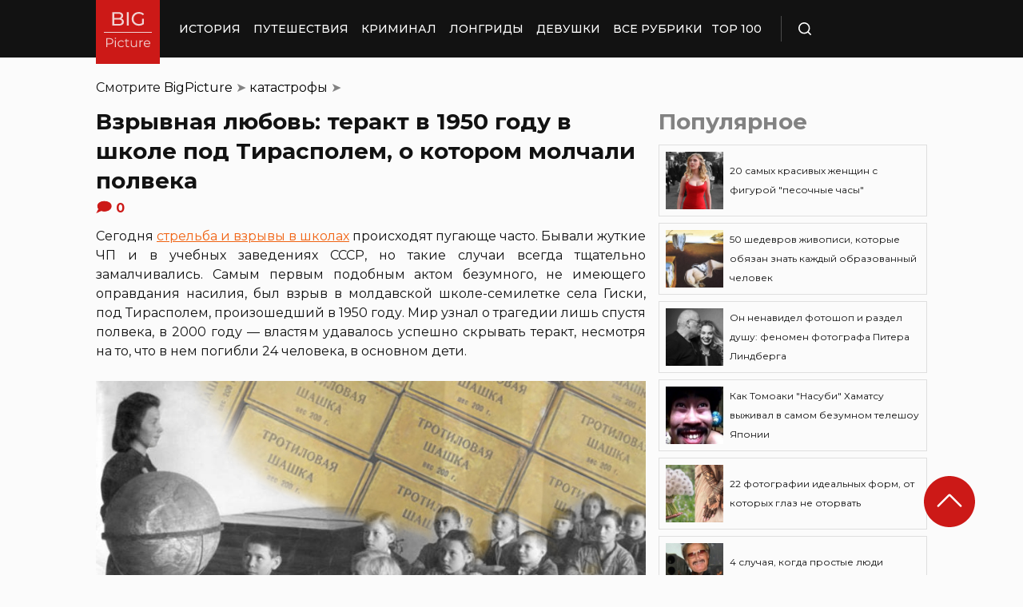

--- FILE ---
content_type: text/html; charset=UTF-8
request_url: https://bigpicture.ru/vzryvnaya-ljubov-terakt-v-1950-godu-v-shkole-pod-tiraspolem-o-kotorom-molchali-polveka/
body_size: 33662
content:
<!DOCTYPE html>
<html lang="ru" class="no-js">
<head><meta charset="UTF-8"><script>if(navigator.userAgent.match(/MSIE|Internet Explorer/i)||navigator.userAgent.match(/Trident\/7\..*?rv:11/i)){var href=document.location.href;if(!href.match(/[?&]nowprocket/)){if(href.indexOf("?")==-1){if(href.indexOf("#")==-1){document.location.href=href+"?nowprocket=1"}else{document.location.href=href.replace("#","?nowprocket=1#")}}else{if(href.indexOf("#")==-1){document.location.href=href+"&nowprocket=1"}else{document.location.href=href.replace("#","&nowprocket=1#")}}}}</script><script>class RocketLazyLoadScripts{constructor(e){this.triggerEvents=e,this.eventOptions={passive:!0},this.userEventListener=this.triggerListener.bind(this),this.delayedScripts={normal:[],async:[],defer:[]},this.allJQueries=[]}_addUserInteractionListener(e){this.triggerEvents.forEach((t=>window.addEventListener(t,e.userEventListener,e.eventOptions)))}_removeUserInteractionListener(e){this.triggerEvents.forEach((t=>window.removeEventListener(t,e.userEventListener,e.eventOptions)))}triggerListener(){this._removeUserInteractionListener(this),"loading"===document.readyState?document.addEventListener("DOMContentLoaded",this._loadEverythingNow.bind(this)):this._loadEverythingNow()}async _loadEverythingNow(){this._delayEventListeners(),this._delayJQueryReady(this),this._handleDocumentWrite(),this._registerAllDelayedScripts(),this._preloadAllScripts(),await this._loadScriptsFromList(this.delayedScripts.normal),await this._loadScriptsFromList(this.delayedScripts.defer),await this._loadScriptsFromList(this.delayedScripts.async),await this._triggerDOMContentLoaded(),await this._triggerWindowLoad(),window.dispatchEvent(new Event("rocket-allScriptsLoaded"))}_registerAllDelayedScripts(){document.querySelectorAll("script[type=rocketlazyloadscript]").forEach((e=>{e.hasAttribute("src")?e.hasAttribute("async")&&!1!==e.async?this.delayedScripts.async.push(e):e.hasAttribute("defer")&&!1!==e.defer||"module"===e.getAttribute("data-rocket-type")?this.delayedScripts.defer.push(e):this.delayedScripts.normal.push(e):this.delayedScripts.normal.push(e)}))}async _transformScript(e){return await this._requestAnimFrame(),new Promise((t=>{const n=document.createElement("script");let r;[...e.attributes].forEach((e=>{let t=e.nodeName;"type"!==t&&("data-rocket-type"===t&&(t="type",r=e.nodeValue),n.setAttribute(t,e.nodeValue))})),e.hasAttribute("src")?(n.addEventListener("load",t),n.addEventListener("error",t)):(n.text=e.text,t()),e.parentNode.replaceChild(n,e)}))}async _loadScriptsFromList(e){const t=e.shift();return t?(await this._transformScript(t),this._loadScriptsFromList(e)):Promise.resolve()}_preloadAllScripts(){var e=document.createDocumentFragment();[...this.delayedScripts.normal,...this.delayedScripts.defer,...this.delayedScripts.async].forEach((t=>{const n=t.getAttribute("src");if(n){const t=document.createElement("link");t.href=n,t.rel="preload",t.as="script",e.appendChild(t)}})),document.head.appendChild(e)}_delayEventListeners(){let e={};function t(t,n){!function(t){function n(n){return e[t].eventsToRewrite.indexOf(n)>=0?"rocket-"+n:n}e[t]||(e[t]={originalFunctions:{add:t.addEventListener,remove:t.removeEventListener},eventsToRewrite:[]},t.addEventListener=function(){arguments[0]=n(arguments[0]),e[t].originalFunctions.add.apply(t,arguments)},t.removeEventListener=function(){arguments[0]=n(arguments[0]),e[t].originalFunctions.remove.apply(t,arguments)})}(t),e[t].eventsToRewrite.push(n)}function n(e,t){let n=e[t];Object.defineProperty(e,t,{get:()=>n||function(){},set(r){e["rocket"+t]=n=r}})}t(document,"DOMContentLoaded"),t(window,"DOMContentLoaded"),t(window,"load"),t(window,"pageshow"),t(document,"readystatechange"),n(document,"onreadystatechange"),n(window,"onload"),n(window,"onpageshow")}_delayJQueryReady(e){let t=window.jQuery;Object.defineProperty(window,"jQuery",{get:()=>t,set(n){if(n&&n.fn&&!e.allJQueries.includes(n)){n.fn.ready=n.fn.init.prototype.ready=function(t){e.domReadyFired?t.bind(document)(n):document.addEventListener("rocket-DOMContentLoaded",(()=>t.bind(document)(n)))};const t=n.fn.on;n.fn.on=n.fn.init.prototype.on=function(){if(this[0]===window){function e(e){return e.split(" ").map((e=>"load"===e||0===e.indexOf("load.")?"rocket-jquery-load":e)).join(" ")}"string"==typeof arguments[0]||arguments[0]instanceof String?arguments[0]=e(arguments[0]):"object"==typeof arguments[0]&&Object.keys(arguments[0]).forEach((t=>{delete Object.assign(arguments[0],{[e(t)]:arguments[0][t]})[t]}))}return t.apply(this,arguments),this},e.allJQueries.push(n)}t=n}})}async _triggerDOMContentLoaded(){this.domReadyFired=!0,await this._requestAnimFrame(),document.dispatchEvent(new Event("rocket-DOMContentLoaded")),await this._requestAnimFrame(),window.dispatchEvent(new Event("rocket-DOMContentLoaded")),await this._requestAnimFrame(),document.dispatchEvent(new Event("rocket-readystatechange")),await this._requestAnimFrame(),document.rocketonreadystatechange&&document.rocketonreadystatechange()}async _triggerWindowLoad(){await this._requestAnimFrame(),window.dispatchEvent(new Event("rocket-load")),await this._requestAnimFrame(),window.rocketonload&&window.rocketonload(),await this._requestAnimFrame(),this.allJQueries.forEach((e=>e(window).trigger("rocket-jquery-load"))),window.dispatchEvent(new Event("rocket-pageshow")),await this._requestAnimFrame(),window.rocketonpageshow&&window.rocketonpageshow()}_handleDocumentWrite(){const e=new Map;document.write=document.writeln=function(t){const n=document.currentScript,r=document.createRange(),i=n.parentElement;let o=e.get(n);void 0===o&&(o=n.nextSibling,e.set(n,o));const a=document.createDocumentFragment();r.setStart(a,0),a.appendChild(r.createContextualFragment(t)),i.insertBefore(a,o)}}async _requestAnimFrame(){return new Promise((e=>requestAnimationFrame(e)))}static run(){const e=new RocketLazyLoadScripts(["keydown","mousemove","touchmove","touchstart","touchend","wheel"]);e._addUserInteractionListener(e)}}RocketLazyLoadScripts.run();</script>
    
    <meta http-equiv="X-UA-Compatible" content="IE=edge">
    <meta name="viewport" content="width=device-width, initial-scale=1.0">
    <link rel="icon" type="image/png" href="https://bigpicture.ru/wp-content/themes/bigpicture-new/assets/img/favicon.png">

	<meta name='robots' content='index, follow, max-image-preview:large, max-snippet:-1, max-video-preview:-1' />

	
	<title>Взрывная любовь: теракт в 1950 году в школе под Тирасполем, о котором молчали полвека &#187; BigPicture.ru</title><style id="rocket-critical-css">.aligncenter{clear:both}html,body,div,span,iframe,h1,h2,p,a,img,ul,li,form,header,nav{margin:0;padding:0;border:0;font-size:100%;vertical-align:baseline}:focus{outline:0}*{outline:none!important;-webkit-box-sizing:border-box!important;box-sizing:border-box!important}header,nav{display:block}body{line-height:1}ul{list-style:none}html{font-size:100%;-webkit-text-size-adjust:100%;-ms-text-size-adjust:100%}img{border:0;-ms-interpolation-mode:bicubic}form{margin:0}button,input{font-size:100%;margin:0;vertical-align:baseline;*vertical-align:middle}button,input{line-height:normal}button{text-transform:none}button{-webkit-appearance:button;*overflow:visible}button::-moz-focus-inner,input::-moz-focus-inner{border:0;padding:0}html,button,input{color:#414141}img{vertical-align:middle}.fix{width:100%;max-width:1040px;margin:0 auto}body{background:#f2f2f245}*{-webkit-box-sizing:border-box!important;box-sizing:border-box!important;-webkit-font-smoothing:antialiased;-moz-osx-font-smoothing:grayscale;color:#121212;font-family:'Montserrat',sans-serif;-moz-text-size-adjust:none;-webkit-text-size-adjust:none;-ms-text-size-adjust:none;outline:none!important}a{text-decoration:none}h1,.h1{font-weight:bold;font-size:24px;line-height:133%;text-align:left}h2{font-weight:bold;font-size:20px;line-height:150%}.header{background:#121212;max-height:72px;z-index:2;position:relative}.header_side{-webkit-box-align:center;-ms-flex-align:center;align-items:center;display:-webkit-box;display:-ms-flexbox;display:flex;height:100%}.header .fix{display:-webkit-box;display:-ms-flexbox;display:flex;height:72px;-webkit-box-align:center;-ms-flex-align:center;align-items:center;position:relative;background:inherit}.header_logo{height:80px;width:80px;min-width:80px;-ms-flex-item-align:start;align-self:flex-start;margin-right:24px}.header_logo img{width:100%;height:auto}@media (min-width:1041px){.header_menu{display:flex}}.header_menu ul{display:-webkit-box;display:-ms-flexbox;display:flex;-webkit-box-align:center;-ms-flex-align:center;align-items:center}.header_menu ul li:not(:last-child){margin-right:16px}.header_menu ul li a{color:#FFFFFF;font-weight:500;font-size:14px;line-height:171%;position:relative;white-space:nowrap;display:block;padding:25px 0;text-transform:uppercase}@media (min-width:1041px){.header_menu ul li a:not(.nohover):before{content:'';position:absolute;left:50%;-webkit-transform:translateX(-50%);transform:translateX(-50%);bottom:0;width:0;border-bottom:4px solid #F06313;opacity:0}}.header .additional_link{width:84px;height:100%;display:-webkit-box;display:-ms-flexbox;display:flex;-webkit-box-pack:center;-ms-flex-pack:center;justify-content:center;-webkit-box-align:center;-ms-flex-align:center;align-items:center}.header_search{padding-left:21px;height:32px;border-left:1px solid #4B4B4B;display:-webkit-box;display:-ms-flexbox;display:flex;margin-left:14px;-webkit-box-align:center;-ms-flex-align:center;align-items:center}.header_search_icon{height:16px;width:16px;min-width:16px}.header_search__search_icon{opacity:1}.header_search__close_icon{opacity:0}.search_form{position:absolute;left:0;top:0;z-index:-1;background:#121212;height:100%;display:-webkit-box;display:-ms-flexbox;display:flex;padding:20px;width:100%}.search_form input{background-color:#2e2e2e;color:#fff;font-weight:500;font-size:14px;line-height:24px;border:none;width:85%;display:-webkit-box;display:-ms-flexbox;display:flex;-webkit-box-align:center;-ms-flex-align:center;align-items:center;padding:10px 5px}.search_form button{background:#CC1917;font-weight:500;font-size:14px;display:-webkit-box;display:-ms-flexbox;display:flex;-webkit-box-align:center;-ms-flex-align:center;align-items:center;-webkit-box-pack:center;-ms-flex-pack:center;justify-content:center;line-height:24px;border:none;color:#FFFFFF;width:15%;padding:10px 5px}.hamb{min-width:16px;left:0;width:16px;height:12px;position:relative;-webkit-transform:rotate(0deg);transform:rotate(0deg);display:none;z-index:8}.hamb span{display:block;position:absolute;height:2px;width:100%;background:#FFFFFF;border-radius:1px;opacity:1;left:0;-webkit-transform:rotate(0deg);transform:rotate(0deg)}.hamb span:nth-child(1){top:0}.hamb span:nth-child(2),.hamb span:nth-child(3){top:50%;margin-top:-1px}.hamb span:nth-child(4){bottom:0}.article{font-size:14px;line-height:1.5;font-style:normal;font-weight:normal;display:-webkit-box;display:-ms-flexbox;display:flex;-webkit-box-align:start;-ms-flex-align:start;align-items:flex-start;margin-bottom:72px;margin-top:72px}.article__left_side{max-width:calc(100% - (336px + 16px));flex:2.048}.article__right_side{margin-left:16px;width:100%;flex:1;position:relative}.article__right_side .h1{color:#828282;margin-bottom:16px}.article__right_side .small_cards{margin-bottom:24px}.article__right_side .small_cards__item{padding:8px;display:-webkit-box;display:-ms-flexbox;display:flex;-webkit-box-align:center;-ms-flex-align:center;align-items:center;border:1px solid #DFDFDF;position:relative;text-decoration:none}.article__right_side .small_cards__item:not(:last-child){margin-bottom:8px}.article__right_side .small_cards__item .image{display:inline-block;width:72px;min-width:72px;height:72px;margin-right:8px}.article__right_side .small_cards__item .image img{width:100%;height:100%;-o-object-fit:cover;object-fit:cover;-o-object-position:center;object-position:center}.article__right_side .small_cards__item .title{font-size:12px;line-height:24px}.article p{font-size:16px;line-height:24px;font-style:normal;font-weight:400;margin-bottom:25px;text-align:justify}.article .p span{display:inherit}.article img{max-width:100%;height:auto}.article h1,.article .h1{font-weight:bold;font-size:28px;margin-bottom:32px}.article h2{font-weight:bold;font-size:22px;line-height:160%;margin-bottom:1em;margin-top:1em}.article a,.article a:visited{-webkit-text-decoration-line:underline;text-decoration-line:underline;color:#F06313}.article__left_side img{display:block;margin:10px 0}img.image_full_width{width:100%}#button_up{width:64px;height:64px;position:fixed;outline:none;right:60px;bottom:60px}.article__right_side .h1{margin-bottom:15px;margin-top:0}@media (max-width:1040px){.fix{width:90%}.hamb{display:inline-block;margin-left:24px}.mobile_menu.header_side{position:absolute;left:0;width:100%;background:#1B1B1B;-webkit-box-orient:vertical;-webkit-box-direction:normal;-ms-flex-direction:column;flex-direction:column;-webkit-box-align:center;-ms-flex-align:center;align-items:center;top:100%;z-index:-1;height:auto;-webkit-transform:translateY(-150%);transform:translateY(-150%)}.header{max-height:64px}.header_logo{width:72px;min-width:72px;height:72px}.header .fix{-webkit-box-pack:justify;-ms-flex-pack:justify;justify-content:space-between;height:64px}.header .fix:before,.header .fix:after{content:'';background:inherit;top:0;bottom:0;width:5vw;position:absolute}.header .fix:before{right:100%}.header .fix:after{left:100%}.header_search{border:none;padding:0;margin:0}.header_menu{width:100%}.header_menu ul{-webkit-box-orient:vertical;-webkit-box-direction:normal;-ms-flex-direction:column;flex-direction:column;-webkit-box-align:center;-ms-flex-align:center;align-items:center;background:#1B1B1B;padding-top:16px;width:100vw;margin-left:-5vw}.header_menu ul li{width:inherit}.header_menu ul li:not(:last-child){margin-right:0}.header_menu ul li a{padding:17px 0;text-align:center;background:#1B1B1B;width:inherit;display:-webkit-box;display:-ms-flexbox;display:flex;-webkit-box-align:center;-ms-flex-align:center;align-items:center;-webkit-box-pack:center;-ms-flex-pack:center;justify-content:center}.header .additional_link{height:auto;min-height:72px;margin:0;position:relative;background:#1B1B1B;width:100vw;display:-webkit-box;display:-ms-flexbox;display:flex;-webkit-box-orient:vertical;-webkit-box-direction:normal;-ms-flex-direction:column;flex-direction:column}.article__right_side{display:none}.article__left_side{max-width:100%}.article{margin:56px 0}}@media (max-width:660px){#button_up{display:none!important}.header{max-height:56px}.header .fix{height:56px}.header_logo{width:64px;min-width:64px;height:64px}}.article{margin-top:0px}#breadcrumbs{margin-top:50px;margin-bottom:16px}#breadcrumbs span{color:#828282}#breadcrumbs a{text-decoration:none;color:#000}.single #breadcrumbs .breadcrumb_last{display:none}#button_up{z-index:100}.origin_post{font-size:16px;line-height:24px;font-style:normal;font-weight:400;text-align:justify}</style><link rel="preload" as="style" href="https://fonts.googleapis.com/css2?family=Montserrat%3Aital%2Cwght%400%2C400%3B0%2C500%3B0%2C600%3B0%2C700%3B1%2C400%3B1%2C500&#038;ver=4a623c01403b6241a15e72195e745b4e&#038;display=swap" /><link rel="stylesheet" href="https://fonts.googleapis.com/css2?family=Montserrat%3Aital%2Cwght%400%2C400%3B0%2C500%3B0%2C600%3B0%2C700%3B1%2C400%3B1%2C500&#038;ver=4a623c01403b6241a15e72195e745b4e&#038;display=swap" media="print" onload="this.media='all'" /><noscript><link rel="preload" href="https://fonts.googleapis.com/css2?family=Montserrat%3Aital%2Cwght%400%2C400%3B0%2C500%3B0%2C600%3B0%2C700%3B1%2C400%3B1%2C500&#038;ver=4a623c01403b6241a15e72195e745b4e&#038;display=swap" data-rocket-async="style" as="style" onload="this.onload=null;this.rel='stylesheet'" /></noscript>
	<meta name="description" content="12 кило тротила для советских школьников принес обезумевший от любви военрук. Об этой трагедии в молдавской школе в СССР никто не говорил" />
	<link rel="canonical" href="https://bigpicture.ru/vzryvnaya-ljubov-terakt-v-1950-godu-v-shkole-pod-tiraspolem-o-kotorom-molchali-polveka/" />
	<meta property="og:locale" content="ru_RU" />
	<meta property="og:type" content="article" />
	<meta property="og:title" content="Взрывная любовь: теракт в 1950 году в школе под Тирасполем, о котором молчали полвека" />
	<meta property="og:description" content="Сегодня стрельба и взрывы в школах происходят пугающе часто. Бывали жуткие ЧП и в учебных заведениях СССР, но такие случаи всегда тщательно замалчивались." />
	<meta property="og:url" content="https://bigpicture.ru/vzryvnaya-ljubov-terakt-v-1950-godu-v-shkole-pod-tiraspolem-o-kotorom-molchali-polveka/" />
	<meta property="og:site_name" content="БигПикча НОВОСТИ В ФОТОГРАФИЯХ" />
	<meta property="article:published_time" content="2025-01-25T15:20:00+00:00" />
	<meta property="og:image" content="https://bigpicture.ru/wp-content/uploads/2020/08/112233.jpg" />
	<meta property="og:image:width" content="800" />
	<meta property="og:image:height" content="420" />
	<meta property="og:image:type" content="image/jpeg" />
	<meta name="author" content="Игорь Ловков" />
	<meta name="twitter:card" content="summary_large_image" />
	<meta name="twitter:label1" content="Написано автором" />
	<meta name="twitter:data1" content="Игорь Ловков" />
	<script type="application/ld+json" class="yoast-schema-graph">{"@context":"https://schema.org","@graph":[{"@type":"Article","@id":"https://bigpicture.ru/vzryvnaya-ljubov-terakt-v-1950-godu-v-shkole-pod-tiraspolem-o-kotorom-molchali-polveka/#article","isPartOf":{"@id":"https://bigpicture.ru/vzryvnaya-ljubov-terakt-v-1950-godu-v-shkole-pod-tiraspolem-o-kotorom-molchali-polveka/"},"author":{"name":"Игорь Ловков","@id":"https://bigpicture.ru/#/schema/person/dc927e0fce9ebd9ee19aac29406488a0"},"headline":"Взрывная любовь: теракт в 1950 году в школе под Тирасполем, о котором молчали полвека","datePublished":"2025-01-25T15:20:00+00:00","dateModified":"2025-01-25T15:20:00+00:00","mainEntityOfPage":{"@id":"https://bigpicture.ru/vzryvnaya-ljubov-terakt-v-1950-godu-v-shkole-pod-tiraspolem-o-kotorom-molchali-polveka/"},"wordCount":1106,"publisher":{"@id":"https://bigpicture.ru/#organization"},"image":{"@id":"https://bigpicture.ru/vzryvnaya-ljubov-terakt-v-1950-godu-v-shkole-pod-tiraspolem-o-kotorom-molchali-polveka/#primaryimage"},"thumbnailUrl":"https://bigpicture.ru/wp-content/uploads/2020/08/112233.jpg","keywords":["бомба","взрыв","военный","дети","любовь","Молдавия","село","Ученики","школа"],"articleSection":["катастрофы","общество"],"inLanguage":"ru-RU"},{"@type":"WebPage","@id":"https://bigpicture.ru/vzryvnaya-ljubov-terakt-v-1950-godu-v-shkole-pod-tiraspolem-o-kotorom-molchali-polveka/","url":"https://bigpicture.ru/vzryvnaya-ljubov-terakt-v-1950-godu-v-shkole-pod-tiraspolem-o-kotorom-molchali-polveka/","name":"Взрывная любовь: теракт в 1950 году в школе под Тирасполем, о котором молчали полвека &#187; BigPicture.ru","isPartOf":{"@id":"https://bigpicture.ru/#website"},"primaryImageOfPage":{"@id":"https://bigpicture.ru/vzryvnaya-ljubov-terakt-v-1950-godu-v-shkole-pod-tiraspolem-o-kotorom-molchali-polveka/#primaryimage"},"image":{"@id":"https://bigpicture.ru/vzryvnaya-ljubov-terakt-v-1950-godu-v-shkole-pod-tiraspolem-o-kotorom-molchali-polveka/#primaryimage"},"thumbnailUrl":"https://bigpicture.ru/wp-content/uploads/2020/08/112233.jpg","datePublished":"2025-01-25T15:20:00+00:00","dateModified":"2025-01-25T15:20:00+00:00","description":"Сегодня стрельба и взрывы в школах происходят пугающе часто. Бывали жуткие ЧП и в учебных заведениях СССР, но такие случаи всегда тщательно замалчивались.","breadcrumb":{"@id":"https://bigpicture.ru/vzryvnaya-ljubov-terakt-v-1950-godu-v-shkole-pod-tiraspolem-o-kotorom-molchali-polveka/#breadcrumb"},"inLanguage":"ru-RU","potentialAction":[{"@type":"ReadAction","target":["https://bigpicture.ru/vzryvnaya-ljubov-terakt-v-1950-godu-v-shkole-pod-tiraspolem-o-kotorom-molchali-polveka/"]}]},{"@type":"ImageObject","inLanguage":"ru-RU","@id":"https://bigpicture.ru/vzryvnaya-ljubov-terakt-v-1950-godu-v-shkole-pod-tiraspolem-o-kotorom-molchali-polveka/#primaryimage","url":"https://bigpicture.ru/wp-content/uploads/2020/08/112233.jpg","contentUrl":"https://bigpicture.ru/wp-content/uploads/2020/08/112233.jpg","width":800,"height":420},{"@type":"BreadcrumbList","@id":"https://bigpicture.ru/vzryvnaya-ljubov-terakt-v-1950-godu-v-shkole-pod-tiraspolem-o-kotorom-molchali-polveka/#breadcrumb","itemListElement":[{"@type":"ListItem","position":1,"name":"BigPicture","item":"https://bigpicture.ru/"},{"@type":"ListItem","position":2,"name":"катастрофы","item":"https://bigpicture.ru/category/katastrofyi/"},{"@type":"ListItem","position":3,"name":"Взрывная любовь: теракт в 1950 году в школе под Тирасполем, о котором молчали полвека"}]},{"@type":"WebSite","@id":"https://bigpicture.ru/#website","url":"https://bigpicture.ru/","name":"БигПикча НОВОСТИ В ФОТОГРАФИЯХ","description":"Фоторепортажи, фотопроекты, полезные статьи, интересные истории, лонгриды, тесты, мемы","publisher":{"@id":"https://bigpicture.ru/#organization"},"potentialAction":[{"@type":"SearchAction","target":{"@type":"EntryPoint","urlTemplate":"https://bigpicture.ru/?s={search_term_string}"},"query-input":"required name=search_term_string"}],"inLanguage":"ru-RU"},{"@type":"Organization","@id":"https://bigpicture.ru/#organization","name":"BigPicture.ru Новости в фотографиях","url":"https://bigpicture.ru/","logo":{"@type":"ImageObject","inLanguage":"ru-RU","@id":"https://bigpicture.ru/#/schema/logo/image/","url":"https://bigpicture.ru/wp-content/uploads/2021/10/bigpicture_ru_bigpiclogo.png","contentUrl":"https://bigpicture.ru/wp-content/uploads/2021/10/bigpicture_ru_bigpiclogo.png","width":989,"height":689,"caption":"BigPicture.ru Новости в фотографиях"},"image":{"@id":"https://bigpicture.ru/#/schema/logo/image/"}},{"@type":"Person","@id":"https://bigpicture.ru/#/schema/person/dc927e0fce9ebd9ee19aac29406488a0","name":"Игорь Ловков","image":{"@type":"ImageObject","inLanguage":"ru-RU","@id":"https://bigpicture.ru/#/schema/person/image/","url":"https://secure.gravatar.com/avatar/f8d89da2ea52d9f9b27b18a986d71c3b8ea768719b163755f3f6da5c9272e971?s=96&d=mm&r=g","contentUrl":"https://secure.gravatar.com/avatar/f8d89da2ea52d9f9b27b18a986d71c3b8ea768719b163755f3f6da5c9272e971?s=96&d=mm&r=g","caption":"Игорь Ловков"}}]}</script>
	


<link rel='dns-prefetch' href='//fonts.googleapis.com' />
<link href='https://fonts.gstatic.com' crossorigin rel='preconnect' />
<link rel="alternate" title="oEmbed (JSON)" type="application/json+oembed" href="https://bigpicture.ru/wp-json/oembed/1.0/embed?url=https%3A%2F%2Fbigpicture.ru%2Fvzryvnaya-ljubov-terakt-v-1950-godu-v-shkole-pod-tiraspolem-o-kotorom-molchali-polveka%2F" />
<link rel="alternate" title="oEmbed (XML)" type="text/xml+oembed" href="https://bigpicture.ru/wp-json/oembed/1.0/embed?url=https%3A%2F%2Fbigpicture.ru%2Fvzryvnaya-ljubov-terakt-v-1950-godu-v-shkole-pod-tiraspolem-o-kotorom-molchali-polveka%2F&#038;format=xml" />
<style id='wp-img-auto-sizes-contain-inline-css' type='text/css'>
img:is([sizes=auto i],[sizes^="auto," i]){contain-intrinsic-size:3000px 1500px}
/*# sourceURL=wp-img-auto-sizes-contain-inline-css */
</style>
<style id='wp-emoji-styles-inline-css' type='text/css'>

	img.wp-smiley, img.emoji {
		display: inline !important;
		border: none !important;
		box-shadow: none !important;
		height: 1em !important;
		width: 1em !important;
		margin: 0 0.07em !important;
		vertical-align: -0.1em !important;
		background: none !important;
		padding: 0 !important;
	}
/*# sourceURL=wp-emoji-styles-inline-css */
</style>
<style id='wp-block-library-inline-css' type='text/css'>
:root{--wp-block-synced-color:#7a00df;--wp-block-synced-color--rgb:122,0,223;--wp-bound-block-color:var(--wp-block-synced-color);--wp-editor-canvas-background:#ddd;--wp-admin-theme-color:#007cba;--wp-admin-theme-color--rgb:0,124,186;--wp-admin-theme-color-darker-10:#006ba1;--wp-admin-theme-color-darker-10--rgb:0,107,160.5;--wp-admin-theme-color-darker-20:#005a87;--wp-admin-theme-color-darker-20--rgb:0,90,135;--wp-admin-border-width-focus:2px}@media (min-resolution:192dpi){:root{--wp-admin-border-width-focus:1.5px}}.wp-element-button{cursor:pointer}:root .has-very-light-gray-background-color{background-color:#eee}:root .has-very-dark-gray-background-color{background-color:#313131}:root .has-very-light-gray-color{color:#eee}:root .has-very-dark-gray-color{color:#313131}:root .has-vivid-green-cyan-to-vivid-cyan-blue-gradient-background{background:linear-gradient(135deg,#00d084,#0693e3)}:root .has-purple-crush-gradient-background{background:linear-gradient(135deg,#34e2e4,#4721fb 50%,#ab1dfe)}:root .has-hazy-dawn-gradient-background{background:linear-gradient(135deg,#faaca8,#dad0ec)}:root .has-subdued-olive-gradient-background{background:linear-gradient(135deg,#fafae1,#67a671)}:root .has-atomic-cream-gradient-background{background:linear-gradient(135deg,#fdd79a,#004a59)}:root .has-nightshade-gradient-background{background:linear-gradient(135deg,#330968,#31cdcf)}:root .has-midnight-gradient-background{background:linear-gradient(135deg,#020381,#2874fc)}:root{--wp--preset--font-size--normal:16px;--wp--preset--font-size--huge:42px}.has-regular-font-size{font-size:1em}.has-larger-font-size{font-size:2.625em}.has-normal-font-size{font-size:var(--wp--preset--font-size--normal)}.has-huge-font-size{font-size:var(--wp--preset--font-size--huge)}.has-text-align-center{text-align:center}.has-text-align-left{text-align:left}.has-text-align-right{text-align:right}.has-fit-text{white-space:nowrap!important}#end-resizable-editor-section{display:none}.aligncenter{clear:both}.items-justified-left{justify-content:flex-start}.items-justified-center{justify-content:center}.items-justified-right{justify-content:flex-end}.items-justified-space-between{justify-content:space-between}.screen-reader-text{border:0;clip-path:inset(50%);height:1px;margin:-1px;overflow:hidden;padding:0;position:absolute;width:1px;word-wrap:normal!important}.screen-reader-text:focus{background-color:#ddd;clip-path:none;color:#444;display:block;font-size:1em;height:auto;left:5px;line-height:normal;padding:15px 23px 14px;text-decoration:none;top:5px;width:auto;z-index:100000}html :where(.has-border-color){border-style:solid}html :where([style*=border-top-color]){border-top-style:solid}html :where([style*=border-right-color]){border-right-style:solid}html :where([style*=border-bottom-color]){border-bottom-style:solid}html :where([style*=border-left-color]){border-left-style:solid}html :where([style*=border-width]){border-style:solid}html :where([style*=border-top-width]){border-top-style:solid}html :where([style*=border-right-width]){border-right-style:solid}html :where([style*=border-bottom-width]){border-bottom-style:solid}html :where([style*=border-left-width]){border-left-style:solid}html :where(img[class*=wp-image-]){height:auto;max-width:100%}:where(figure){margin:0 0 1em}html :where(.is-position-sticky){--wp-admin--admin-bar--position-offset:var(--wp-admin--admin-bar--height,0px)}@media screen and (max-width:600px){html :where(.is-position-sticky){--wp-admin--admin-bar--position-offset:0px}}

/*# sourceURL=wp-block-library-inline-css */
</style><style id='global-styles-inline-css' type='text/css'>
:root{--wp--preset--aspect-ratio--square: 1;--wp--preset--aspect-ratio--4-3: 4/3;--wp--preset--aspect-ratio--3-4: 3/4;--wp--preset--aspect-ratio--3-2: 3/2;--wp--preset--aspect-ratio--2-3: 2/3;--wp--preset--aspect-ratio--16-9: 16/9;--wp--preset--aspect-ratio--9-16: 9/16;--wp--preset--color--black: #000000;--wp--preset--color--cyan-bluish-gray: #abb8c3;--wp--preset--color--white: #ffffff;--wp--preset--color--pale-pink: #f78da7;--wp--preset--color--vivid-red: #cf2e2e;--wp--preset--color--luminous-vivid-orange: #ff6900;--wp--preset--color--luminous-vivid-amber: #fcb900;--wp--preset--color--light-green-cyan: #7bdcb5;--wp--preset--color--vivid-green-cyan: #00d084;--wp--preset--color--pale-cyan-blue: #8ed1fc;--wp--preset--color--vivid-cyan-blue: #0693e3;--wp--preset--color--vivid-purple: #9b51e0;--wp--preset--gradient--vivid-cyan-blue-to-vivid-purple: linear-gradient(135deg,rgb(6,147,227) 0%,rgb(155,81,224) 100%);--wp--preset--gradient--light-green-cyan-to-vivid-green-cyan: linear-gradient(135deg,rgb(122,220,180) 0%,rgb(0,208,130) 100%);--wp--preset--gradient--luminous-vivid-amber-to-luminous-vivid-orange: linear-gradient(135deg,rgb(252,185,0) 0%,rgb(255,105,0) 100%);--wp--preset--gradient--luminous-vivid-orange-to-vivid-red: linear-gradient(135deg,rgb(255,105,0) 0%,rgb(207,46,46) 100%);--wp--preset--gradient--very-light-gray-to-cyan-bluish-gray: linear-gradient(135deg,rgb(238,238,238) 0%,rgb(169,184,195) 100%);--wp--preset--gradient--cool-to-warm-spectrum: linear-gradient(135deg,rgb(74,234,220) 0%,rgb(151,120,209) 20%,rgb(207,42,186) 40%,rgb(238,44,130) 60%,rgb(251,105,98) 80%,rgb(254,248,76) 100%);--wp--preset--gradient--blush-light-purple: linear-gradient(135deg,rgb(255,206,236) 0%,rgb(152,150,240) 100%);--wp--preset--gradient--blush-bordeaux: linear-gradient(135deg,rgb(254,205,165) 0%,rgb(254,45,45) 50%,rgb(107,0,62) 100%);--wp--preset--gradient--luminous-dusk: linear-gradient(135deg,rgb(255,203,112) 0%,rgb(199,81,192) 50%,rgb(65,88,208) 100%);--wp--preset--gradient--pale-ocean: linear-gradient(135deg,rgb(255,245,203) 0%,rgb(182,227,212) 50%,rgb(51,167,181) 100%);--wp--preset--gradient--electric-grass: linear-gradient(135deg,rgb(202,248,128) 0%,rgb(113,206,126) 100%);--wp--preset--gradient--midnight: linear-gradient(135deg,rgb(2,3,129) 0%,rgb(40,116,252) 100%);--wp--preset--font-size--small: 13px;--wp--preset--font-size--medium: 20px;--wp--preset--font-size--large: 36px;--wp--preset--font-size--x-large: 42px;--wp--preset--spacing--20: 0.44rem;--wp--preset--spacing--30: 0.67rem;--wp--preset--spacing--40: 1rem;--wp--preset--spacing--50: 1.5rem;--wp--preset--spacing--60: 2.25rem;--wp--preset--spacing--70: 3.38rem;--wp--preset--spacing--80: 5.06rem;--wp--preset--shadow--natural: 6px 6px 9px rgba(0, 0, 0, 0.2);--wp--preset--shadow--deep: 12px 12px 50px rgba(0, 0, 0, 0.4);--wp--preset--shadow--sharp: 6px 6px 0px rgba(0, 0, 0, 0.2);--wp--preset--shadow--outlined: 6px 6px 0px -3px rgb(255, 255, 255), 6px 6px rgb(0, 0, 0);--wp--preset--shadow--crisp: 6px 6px 0px rgb(0, 0, 0);}:where(.is-layout-flex){gap: 0.5em;}:where(.is-layout-grid){gap: 0.5em;}body .is-layout-flex{display: flex;}.is-layout-flex{flex-wrap: wrap;align-items: center;}.is-layout-flex > :is(*, div){margin: 0;}body .is-layout-grid{display: grid;}.is-layout-grid > :is(*, div){margin: 0;}:where(.wp-block-columns.is-layout-flex){gap: 2em;}:where(.wp-block-columns.is-layout-grid){gap: 2em;}:where(.wp-block-post-template.is-layout-flex){gap: 1.25em;}:where(.wp-block-post-template.is-layout-grid){gap: 1.25em;}.has-black-color{color: var(--wp--preset--color--black) !important;}.has-cyan-bluish-gray-color{color: var(--wp--preset--color--cyan-bluish-gray) !important;}.has-white-color{color: var(--wp--preset--color--white) !important;}.has-pale-pink-color{color: var(--wp--preset--color--pale-pink) !important;}.has-vivid-red-color{color: var(--wp--preset--color--vivid-red) !important;}.has-luminous-vivid-orange-color{color: var(--wp--preset--color--luminous-vivid-orange) !important;}.has-luminous-vivid-amber-color{color: var(--wp--preset--color--luminous-vivid-amber) !important;}.has-light-green-cyan-color{color: var(--wp--preset--color--light-green-cyan) !important;}.has-vivid-green-cyan-color{color: var(--wp--preset--color--vivid-green-cyan) !important;}.has-pale-cyan-blue-color{color: var(--wp--preset--color--pale-cyan-blue) !important;}.has-vivid-cyan-blue-color{color: var(--wp--preset--color--vivid-cyan-blue) !important;}.has-vivid-purple-color{color: var(--wp--preset--color--vivid-purple) !important;}.has-black-background-color{background-color: var(--wp--preset--color--black) !important;}.has-cyan-bluish-gray-background-color{background-color: var(--wp--preset--color--cyan-bluish-gray) !important;}.has-white-background-color{background-color: var(--wp--preset--color--white) !important;}.has-pale-pink-background-color{background-color: var(--wp--preset--color--pale-pink) !important;}.has-vivid-red-background-color{background-color: var(--wp--preset--color--vivid-red) !important;}.has-luminous-vivid-orange-background-color{background-color: var(--wp--preset--color--luminous-vivid-orange) !important;}.has-luminous-vivid-amber-background-color{background-color: var(--wp--preset--color--luminous-vivid-amber) !important;}.has-light-green-cyan-background-color{background-color: var(--wp--preset--color--light-green-cyan) !important;}.has-vivid-green-cyan-background-color{background-color: var(--wp--preset--color--vivid-green-cyan) !important;}.has-pale-cyan-blue-background-color{background-color: var(--wp--preset--color--pale-cyan-blue) !important;}.has-vivid-cyan-blue-background-color{background-color: var(--wp--preset--color--vivid-cyan-blue) !important;}.has-vivid-purple-background-color{background-color: var(--wp--preset--color--vivid-purple) !important;}.has-black-border-color{border-color: var(--wp--preset--color--black) !important;}.has-cyan-bluish-gray-border-color{border-color: var(--wp--preset--color--cyan-bluish-gray) !important;}.has-white-border-color{border-color: var(--wp--preset--color--white) !important;}.has-pale-pink-border-color{border-color: var(--wp--preset--color--pale-pink) !important;}.has-vivid-red-border-color{border-color: var(--wp--preset--color--vivid-red) !important;}.has-luminous-vivid-orange-border-color{border-color: var(--wp--preset--color--luminous-vivid-orange) !important;}.has-luminous-vivid-amber-border-color{border-color: var(--wp--preset--color--luminous-vivid-amber) !important;}.has-light-green-cyan-border-color{border-color: var(--wp--preset--color--light-green-cyan) !important;}.has-vivid-green-cyan-border-color{border-color: var(--wp--preset--color--vivid-green-cyan) !important;}.has-pale-cyan-blue-border-color{border-color: var(--wp--preset--color--pale-cyan-blue) !important;}.has-vivid-cyan-blue-border-color{border-color: var(--wp--preset--color--vivid-cyan-blue) !important;}.has-vivid-purple-border-color{border-color: var(--wp--preset--color--vivid-purple) !important;}.has-vivid-cyan-blue-to-vivid-purple-gradient-background{background: var(--wp--preset--gradient--vivid-cyan-blue-to-vivid-purple) !important;}.has-light-green-cyan-to-vivid-green-cyan-gradient-background{background: var(--wp--preset--gradient--light-green-cyan-to-vivid-green-cyan) !important;}.has-luminous-vivid-amber-to-luminous-vivid-orange-gradient-background{background: var(--wp--preset--gradient--luminous-vivid-amber-to-luminous-vivid-orange) !important;}.has-luminous-vivid-orange-to-vivid-red-gradient-background{background: var(--wp--preset--gradient--luminous-vivid-orange-to-vivid-red) !important;}.has-very-light-gray-to-cyan-bluish-gray-gradient-background{background: var(--wp--preset--gradient--very-light-gray-to-cyan-bluish-gray) !important;}.has-cool-to-warm-spectrum-gradient-background{background: var(--wp--preset--gradient--cool-to-warm-spectrum) !important;}.has-blush-light-purple-gradient-background{background: var(--wp--preset--gradient--blush-light-purple) !important;}.has-blush-bordeaux-gradient-background{background: var(--wp--preset--gradient--blush-bordeaux) !important;}.has-luminous-dusk-gradient-background{background: var(--wp--preset--gradient--luminous-dusk) !important;}.has-pale-ocean-gradient-background{background: var(--wp--preset--gradient--pale-ocean) !important;}.has-electric-grass-gradient-background{background: var(--wp--preset--gradient--electric-grass) !important;}.has-midnight-gradient-background{background: var(--wp--preset--gradient--midnight) !important;}.has-small-font-size{font-size: var(--wp--preset--font-size--small) !important;}.has-medium-font-size{font-size: var(--wp--preset--font-size--medium) !important;}.has-large-font-size{font-size: var(--wp--preset--font-size--large) !important;}.has-x-large-font-size{font-size: var(--wp--preset--font-size--x-large) !important;}
/*# sourceURL=global-styles-inline-css */
</style>

<style id='classic-theme-styles-inline-css' type='text/css'>
/*! This file is auto-generated */
.wp-block-button__link{color:#fff;background-color:#32373c;border-radius:9999px;box-shadow:none;text-decoration:none;padding:calc(.667em + 2px) calc(1.333em + 2px);font-size:1.125em}.wp-block-file__button{background:#32373c;color:#fff;text-decoration:none}
/*# sourceURL=/wp-includes/css/classic-themes.min.css */
</style>

<link rel='preload'  href='https://bigpicture.ru/wp-content/themes/bigpicture-new/assets/css/reset.css?ver=4a623c01403b6241a15e72195e745b4e' data-rocket-async="style" as="style" onload="this.onload=null;this.rel='stylesheet'" type='text/css' media='all' />
<link rel='preload'  href='https://bigpicture.ru/wp-content/themes/bigpicture-new/assets/css/scroll-pagination.css?ver=4a623c01403b6241a15e72195e745b4e' data-rocket-async="style" as="style" onload="this.onload=null;this.rel='stylesheet'" type='text/css' media='all' />
<link rel='preload'  href='https://bigpicture.ru/wp-content/themes/bigpicture-new/assets/css/style.css?ver=4a623c01403b6241a15e72195e745b4e' data-rocket-async="style" as="style" onload="this.onload=null;this.rel='stylesheet'" type='text/css' media='all' />
<link rel='preload'  href='https://bigpicture.ru/wp-content/themes/bigpicture-new/assets/css/media.css?ver=4a623c01403b6241a15e72195e745b4e' data-rocket-async="style" as="style" onload="this.onload=null;this.rel='stylesheet'" type='text/css' media='all' />
<link rel='preload'  href='https://bigpicture.ru/wp-content/themes/bigpicture-new/assets/css/new-style.css?ver=4a623c01403b6241a15e72195e745b4e' data-rocket-async="style" as="style" onload="this.onload=null;this.rel='stylesheet'" type='text/css' media='all' />
<script type="rocketlazyloadscript" data-rocket-type="text/javascript" src="https://bigpicture.ru/wp-includes/js/jquery/jquery.min.js?ver=3.7.1" id="jquery-core-js" defer></script>
<script type="rocketlazyloadscript" data-rocket-type="text/javascript" src="https://bigpicture.ru/wp-includes/js/jquery/jquery-migrate.min.js?ver=3.4.1" id="jquery-migrate-js" defer></script>
<script type="rocketlazyloadscript" data-rocket-type="text/javascript" src="https://bigpicture.ru/wp-content/themes/bigpicture-new/assets/js/custom-scroll-pagination.js?ver=4a623c01403b6241a15e72195e745b4e" id="bp-scroll-pagination-js" defer></script>
<link rel="https://api.w.org/" href="https://bigpicture.ru/wp-json/" /><link rel="alternate" title="JSON" type="application/json" href="https://bigpicture.ru/wp-json/wp/v2/posts/1353210" />
<noscript><style id="rocket-lazyload-nojs-css">.rll-youtube-player, [data-lazy-src]{display:none !important;}</style></noscript><script type="rocketlazyloadscript">
/*! loadCSS rel=preload polyfill. [c]2017 Filament Group, Inc. MIT License */
(function(w){"use strict";if(!w.loadCSS){w.loadCSS=function(){}}
var rp=loadCSS.relpreload={};rp.support=(function(){var ret;try{ret=w.document.createElement("link").relList.supports("preload")}catch(e){ret=!1}
return function(){return ret}})();rp.bindMediaToggle=function(link){var finalMedia=link.media||"all";function enableStylesheet(){link.media=finalMedia}
if(link.addEventListener){link.addEventListener("load",enableStylesheet)}else if(link.attachEvent){link.attachEvent("onload",enableStylesheet)}
setTimeout(function(){link.rel="stylesheet";link.media="only x"});setTimeout(enableStylesheet,3000)};rp.poly=function(){if(rp.support()){return}
var links=w.document.getElementsByTagName("link");for(var i=0;i<links.length;i++){var link=links[i];if(link.rel==="preload"&&link.getAttribute("as")==="style"&&!link.getAttribute("data-loadcss")){link.setAttribute("data-loadcss",!0);rp.bindMediaToggle(link)}}};if(!rp.support()){rp.poly();var run=w.setInterval(rp.poly,500);if(w.addEventListener){w.addEventListener("load",function(){rp.poly();w.clearInterval(run)})}else if(w.attachEvent){w.attachEvent("onload",function(){rp.poly();w.clearInterval(run)})}}
if(typeof exports!=="undefined"){exports.loadCSS=loadCSS}
else{w.loadCSS=loadCSS}}(typeof global!=="undefined"?global:this))
</script>
                
	<meta name="msvalidate.01" content="94799B5C7926BDAC31607177FF9416A9" /> 
	<meta name='wmail-verification' content='eb76ebdd61020c1fa54691e6e945ee77' /> 
	<meta name="verify-admitad" content="85aa579eea" /> 
	<meta name="pmail-verification" content="1eb65fdd4af620d88b0a184aeda4e8e0">

	<meta name="cmsmagazine" content="4c8ecdd8a707d4bd711f02b2e5b56053" />

    <script type="rocketlazyloadscript">
        var ajaxurl = 'https://bigpicture.ru/wp-admin/admin-ajax.php';
    </script>

            
        <script async type='text/javascript' src="//s.luxcdn.com/t/195490/360_light.js"></script>
        
    </head>
<body class="wp-singular post-template-default single single-post postid-1353210 single-format-standard wp-theme-bigpicture-new">
            
        <script type="rocketlazyloadscript" async src="https://yandex.ru/ads/system/header-bidding.js"></script>
        <script type="rocketlazyloadscript" data-rocket-type="text/javascript" src="https://ads.digitalcaramel.com/js/bigpicture.ru.js" defer></script>
        <script type="rocketlazyloadscript">window.yaContextCb = window.yaContextCb || []</script>
        <script type="rocketlazyloadscript" src="https://yandex.ru/ads/system/context.js" async></script>
        
        
            <script type="rocketlazyloadscript" data-rocket-type="text/javascript" async src="https://relap.io/v7/relap.js" data-relap-token="VbvC8QOH7hPuQ0ZD"></script>
        

        
        
        <script type="rocketlazyloadscript">
        (function(r,G,t){function H(){var a=!1;if(c===c.top)a=e.referrer;else try{a=c.top.location.href}catch(b){a=e.referrer?e.referrer:c.location.href}return a}function I(){var a=!1;if(c===c.top)a=c.location;else try{a=c.top.location.href?c.top.location:!1}catch(b){e.referrer?(a=e,a=a.createElement("a"),a.href=e.referrer):a=c.location}a&&(a=J={href:a.href,host:a.host,hostname:a.hostname,origin:a.origin,pathname:a.pathname,port:a.port,protocol:a.protocol,hash:a.hash,search:a.search});return a}function u(){var a=
        !1;try{a=c.top.document.getElementsByTagName("title")[0].innerHTML}catch(b){}if(!a)try{a=e.getElementsByTagName("title")[0].innerHTML}catch(b){}a&&(a=a.trim().substring(0,256));return a}function z(a){return Object.keys(a).map(function(b){return b+"="+encodeURIComponent(a[b])}).join("&")}function f(a){return"undefined"!=typeof a}function p(a,b){b=f(b)?b:!1;return f(a)?a:b}function A(a,b){return f(b)?(b=Math.pow(10,b),Math.round(a*b)/b):Math.round(a)}function K(a){a=""+a;var b=0,d;for(d=0;d<a.length;d++){var g=
        a.charCodeAt(d);b=(b<<5)-b+g;b|=0}return b}function v(){var a=e.querySelector("script").parentNode;v=function(){return a};return v()}function L(){var a=c;try{a=a.top}catch(g){}var b=!1;try{b=p(a[M])}catch(g){}if(b&&-1!==p(b.contentAlert,-1))a=!!b.contentAlert;else if(b=e,a=null,b){b=b||e;b=b.getElementsByTagName("meta");for(var d=b.length;d--;)if("clickio-content"===p(b[d].name).toLowerCase()&&p(b[d].content)){a="alert"==b[d].content.toLowerCase();break}}return a}function w(){if(h.length&&f(c.yaContextCb)&&
        null!==k.state)for(var a=0;a<h.length;a++)c.yaContextCb.push(h[a]),h.splice(a,1),a--}function q(a){a?l(1):l(0);w();t&&"function"===typeof t&&t(k.state)}function l(a){k.state=a}function B(){var a=L();if(null!==a)return q(!a),!0;a={site_area_id:r};var b=u();b&&(a.title=b);(b=H())&&(a.r=b);(b=I().href)&&(a.l=b);var d=K(z(a));if(f(x[d]))return q(x[d]),!0;var g=!1,m="__lxCstmChk__"+((new Date).getTime()%1E7*100+A(99*Math.random()));c[m]={};c[m].adxAllowed=function(C){g||(g=!0,y&&(clearTimeout(y),y=null),
        x[d]=C,q(C),delete c[m])};a.f=m;a.rt=(new Date).getTime()%1E7*100+A(99*Math.random());var n=e.createElement("script");n.setAttribute("type","text/javascript");n.setAttribute("src","https://luxcdn.com/hbadx/?"+z(a));n.onload=function(){D.removeChild(n)};D.appendChild(n);var y=setTimeout(function(){g||(g=!0,console.log("policy timeout"),q(0),delete c[m])},G)}var e=document,c=window,J=null,M="__lxG__";if(f(c.__clADF__)&&f(c.__clADF__.cmd)&&f(c.__clADF__.cmd.enqueued))return!1;c.__clADF__=c.__clADF__||
        {};var k=c.__clADF__;l(null);k.cmd=k.cmd||[];var h=k.cmd;if(f(Object.defineProperty))Object.defineProperty(h,"enqueued",{enumerable:!1,configurable:!1,writable:!1,value:"static"}),Object.defineProperty(h,"push",{configurable:!0,enumerable:!1,writable:!0,value:function(){var a=Array.prototype.push.apply(this,arguments);w();return a}});else{h.enqueued=!0;var E=function(){w();setTimeout(function(){E()},50)};E()}var F=u(),D=v();l(0);var x={};c.addEventListener("scroll",function(){var a=u();a!==F&&(F=
        a,l(null),B())});B()})(
            195490,
            3000
        );
        </script>

        

        
        <script async type="text/javascript" src="//s.luxcdn.com/t/195490/360_light.js"></script>
        
    
                                        
                
            
    
    <script type="text/javascript">!(function(w,d,s,l,x){w[l]=w[l]||[];w[l].t=w[l].t||new Date().getTime();var f=d.getElementsByTagName(s)[0],j=d.createElement(s);j.async=!0;j.src='//web.tolstoycomments.com/sitejs/app.js?i='+l+'&x='+x+'&t='+w[l].t;f.parentNode.insertBefore(j,f);})(window,document,'script','tolstoycomments','3395');</script>
    

    
    <script type="rocketlazyloadscript" data-rocket-type="text/javascript">
    var _tmr = window._tmr || (window._tmr = []);
    _tmr.push({id: "3083113", type: "pageView", start: (new Date()).getTime()});
    (function (d, w, id) {
    if (d.getElementById(id)) return;
    var ts = d.createElement("script"); ts.type = "text/javascript"; ts.async = true; ts.id = id;
    ts.src = "https://top-fwz1.mail.ru/js/code.js";
    var f = function () {var s = d.getElementsByTagName("script")[0]; s.parentNode.insertBefore(ts, s);};
    if (w.opera == "[object Opera]") { d.addEventListener("DOMContentLoaded", f, false); } else { f(); }
    })(document, window, "topmailru-code");
    </script><noscript><div>
        <img src="https://top-fwz1.mail.ru/counter?id=3083113;js=na" style="border:0;position:absolute;left:-9999px;" alt="Top.Mail.Ru" />
    </div></noscript>
    


    
    <script type="rocketlazyloadscript" data-rocket-type="text/javascript" >
        (function(m,e,t,r,i,k,a){m[i]=m[i]||function(){(m[i].a=m[i].a||[]).push(arguments)};
        m[i].l=1*new Date();k=e.createElement(t),a=e.getElementsByTagName(t)[0],k.async=1,k.src=r,a.parentNode.insertBefore(k,a)})
        (window, document, "script", "https://mc.yandex.ru/metrika/tag.js", "ym");

        ym(46799085, "init", {
                clickmap:true,
                trackLinks:true,
                accurateTrackBounce:true,
                webvisor:true,
                trackHash:true
        });
        </script>
        <noscript><div><img src="https://mc.yandex.ru/watch/46799085" style="position:absolute; left:-9999px;" alt="" /></div></noscript>
        

    
    <script type="rocketlazyloadscript" async src="https://www.googletagmanager.com/gtag/js?id=UA-123181515-1"></script>
    <script type="rocketlazyloadscript">
    window.dataLayer = window.dataLayer || [];
    function gtag(){dataLayer.push(arguments);}
    gtag('js', new Date());
    gtag('config', 'UA-123181515-1');
    </script>
    

    
    <script type="rocketlazyloadscript">
    !function(f,b,e,v,n,t,s)
    {if(f.fbq)return;n=f.fbq=function(){n.callMethod?
    n.callMethod.apply(n,arguments):n.queue.push(arguments)};
    if(!f._fbq)f._fbq=n;n.push=n;n.loaded=!0;n.version='2.0';
    n.queue=[];t=b.createElement(e);t.async=!0;
    t.src=v;s=b.getElementsByTagName(e)[0];
    s.parentNode.insertBefore(t,s)}(window, document,'script',
    'https://connect.facebook.net/en_US/fbevents.js');
    fbq('init', '2166221583599312');
    fbq('track', 'PageView');
    </script>
    <noscript><img height="1" width="1" style="display:none"
    src="https://www.facebook.com/tr?id=2166221583599312&ev=PageView&noscript=1"
    /></noscript>
    

    
    <script type="rocketlazyloadscript">
        window.fbAsyncInit = function() {
            FB.init({
            appId      : '1874543442855321',
            xfbml      : true,
            version    : 'v3.2'
            });
            FB.AppEvents.logPageView();
        };

        (function(d, s, id){
            var js, fjs = d.getElementsByTagName(s)[0];
            if (d.getElementById(id)) {return;}
            js = d.createElement(s); js.id = id;
            js.src = "https://connect.facebook.net/en_US/sdk.js";
            fjs.parentNode.insertBefore(js, fjs);
        }(document, 'script', 'facebook-jssdk'));
    </script>
    

    
    <script async type='text/javascript' src='//s.luxcdn.com/t/195490/360_light.js'></script>
    <script class='__lxGc__' type='text/javascript'>
    ((__lxGc__=window.__lxGc__||{'s':{},'b':0})['s']['_195490']=__lxGc__['s']['_195490']||{'b':{}})['b']['_651250']={'i':__lxGc__.b++};
    </script>

    

    <header class="header">
    <div class="fix">
        <a href="/" class="header_logo">
            <img data-no-lazy="1" src="https://bigpicture.ru/wp-content/themes/bigpicture-new/assets/img/logo.svg" alt="Логотип BigPicture">
        </a>

        <div class="header_side mobile_menu">
            <nav class="header_menu">
                <ul id="menu-main-menu" class=""><li id="menu-item-1406796" class="menu-item menu-item-type-taxonomy menu-item-object-category menu-item-1406796"><a href="https://bigpicture.ru/category/istoriya/">История</a></li>
<li id="menu-item-1406797" class="menu-item menu-item-type-taxonomy menu-item-object-category menu-item-1406797"><a href="https://bigpicture.ru/category/puteshestviya/">Путешествия</a></li>
<li id="menu-item-1807001" class="menu-item menu-item-type-taxonomy menu-item-object-category menu-item-1807001"><a href="https://bigpicture.ru/category/criminal/">Криминал</a></li>
<li id="menu-item-1406799" class="menu-item menu-item-type-taxonomy menu-item-object-category menu-item-1406799"><a href="https://bigpicture.ru/category/longridy/">Лонгриды</a></li>
<li id="menu-item-1807000" class="menu-item menu-item-type-taxonomy menu-item-object-category menu-item-1807000"><a href="https://bigpicture.ru/category/girls/">Девушки</a></li>
<li id="menu-item-1406800" class="menu-item menu-item-type-custom menu-item-object-custom menu-item-1406800"><a href="/rubriki/">Все рубрики</a></li>
</ul>				<ul>
                    <li class="additional_link">
                        <a href="https://bigpicture.ru/top100/" class="">TOP 100</a>
                    </li>
				</ul>
            </nav>
        </div>

        <div class="header_side">
            <div class="header_search">
                <svg class="header_search_icon open_search" width="16" height="16" viewBox="0 0 16 16" fill="none" xmlns="http://www.w3.org/2000/svg">
                    <g class="header_search__close_icon" style="opacity: 0">
                        <rect x="6" y="11.8335" width="16" height="1.5" rx="0.75" transform="rotate(-45 5.10547 17.8335)" fill="white"/>
                        <rect x="25" y="18.8945" width="16" height="1.5" rx="0.75" transform="rotate(-135 17.8335 18.8945)" fill="white"/>
                    </g>
                    <path class="header_search__search_icon" fill-rule="evenodd" clip-rule="evenodd" d="M1.60001 7.2C1.60001 4.10721 4.10722 1.6 7.20004 1.6C10.2928 1.6 12.8001 4.10721 12.8001 7.2C12.8001 8.70863 12.2035 10.0779 11.2334 11.0849C11.2059 11.106 11.1795 11.1291 11.1543 11.1543C11.1291 11.1795 11.106 11.2059 11.0849 11.2334C10.0779 12.2035 8.70864 12.8 7.20004 12.8C4.10722 12.8 1.60001 10.2928 1.60001 7.2ZM11.6942 12.8256C10.4624 13.8108 8.90004 14.4 7.20004 14.4C3.22357 14.4 0 11.1765 0 7.2C0 3.22355 3.22357 0 7.20004 0C11.1765 0 14.4001 3.22355 14.4001 7.2C14.4001 8.90003 13.8109 10.4625 12.8255 11.6942L15.7657 14.6343C16.0781 14.9467 16.0781 15.4533 15.7657 15.7657C15.4533 16.0781 14.9467 16.0781 14.6343 15.7657L11.6942 12.8256Z" fill="white"/>
                </svg>
            </div>

            <div class="hamb">
                <span></span>
                <span></span>
                <span></span>
                <span></span>
            </div>
        </div>

        <form action="/" method="get" class="search_form">
            <input type="text" value="" name="s" id="s" placeholder="Поиск" />
            <button>Поиск</button>
        </form>
    </div>
</header>    <main>
        <div class="fix">

    <p id="breadcrumbs">	Смотрите
<span><span><a href="https://bigpicture.ru/">BigPicture</a></span> ➤ <span><a href="https://bigpicture.ru/category/katastrofyi/">катастрофы</a></span> ➤ <span class="breadcrumb_last" aria-current="page">Взрывная любовь: теракт в 1950 году в школе под Тирасполем, о котором молчали полвека</span></span></p><div class="article">
    
    <div class="article__left_side">

                                            <div class="origin_post">
                
<script type="text/javascript">
	window["tolstoycomments"] = window["tolstoycomments"] || [];
	window["tolstoycomments"].push({
		action: "init",
		values: {
			comment_class: "tolstoycomments-cc"
		}
	});
</script>



<h1>Взрывная любовь: теракт в 1950 году в школе под Тирасполем, о котором молчали полвека</h1>

<div id="chatcounter" style="display: flex; margin-top: -28px; margin-bottom: 11px; width: fit-content;">
    <svg version="1.1" xmlns="http://www.w3.org/2000/svg" xmlns:xlink="http://www.w3.org/1999/xlink" preserveAspectRatio="xMidYMid meet" viewBox="0 0 50 50" width="20" height="20">
    <defs><path d="M7.5 31.5C5.52 28.94 4.51 25.95 4.51 22.61C4.51 17.72 6.98 13.62 11.65 10.78C15.65 8.34 21.02 6.99 26.75 6.99C34.3 6.99 41.16 9.36 45.11 13.31C47.7 15.9 49.01 19.04 49 22.63C48.99 27.84 46.53 32.21 41.88 35.25C37.87 37.88 32.5 39.33 26.76 39.33C23.29 39.33 19.88 38.79 16.84 37.76C11.81 39.69 4.05 43.6 3.97 43.64C3.77 43.74 2.78 44.24 0.99 45.15C4.9 36.96 7.07 32.41 7.5 31.5ZM12.84 12.72C10.08 14.41 6.79 17.48 6.79 22.61C6.79 25.65 7.77 28.34 9.71 30.59C9.74 30.63 9.9 30.82 10.19 31.16C7.62 36.55 6.19 39.55 5.9 40.15C8.78 38.75 13.18 36.69 16.43 35.48C16.45 35.47 16.58 35.42 16.82 35.33C17.05 35.41 17.18 35.46 17.21 35.47C20.1 36.51 23.4 37.05 26.76 37.05C32.06 37.05 36.99 35.74 40.63 33.35C43.4 31.53 46.71 28.19 46.72 22.63C46.73 19.66 45.64 17.07 43.5 14.92C39.97 11.39 33.71 9.27 26.75 9.27C21.43 9.27 16.49 10.5 12.84 12.72Z" id="c2Dg4qti7n"></path><path d="M47.95 23.12C47.95 31.74 38.3 38.72 26.4 38.72C14.5 38.72 4.85 31.74 4.85 23.12C4.85 14.5 14.5 7.52 26.4 7.52C38.3 7.52 47.95 14.5 47.95 23.12Z" id="fb8ridZnzX"></path><path d="M19.34 28.23C20.68 29.73 18.7 33.68 14.92 37.03C11.14 40.38 6.99 41.88 5.65 40.37C4.31 38.86 6.3 34.92 10.08 31.57C13.86 28.22 18 26.72 19.34 28.23Z" id="e9gEgHHM9"></path></defs><g><g><g><use xlink:href="#c2Dg4qti7n" opacity="1" fill="#cc1917" fill-opacity="1"></use></g><g><use xlink:href="#fb8ridZnzX" opacity="1" fill="#cc1917" fill-opacity="1"></use></g><g><use xlink:href="#e9gEgHHM9" opacity="1" fill="#cc1917" fill-opacity="1"></use></g></g></g></svg>
    <span style="margin-left: 5px; font-weight: 700; color: #cc1917;" class="tolstoycomments-cc" data-url="https://bigpicture.ru/vzryvnaya-ljubov-terakt-v-1950-godu-v-shkole-pod-tiraspolem-o-kotorom-molchali-polveka/">0</span>
</div>

<script type="rocketlazyloadscript">
	function toAnchor(anchor) {
		let id = "#" + anchor;
		let el = document.querySelector(id); // элемент до которого нужно скролить страницу
		    el.scrollIntoView({
                block: 'start', // если start то страница будет прокручена к началу элемента 
                behavior: 'smooth' // отвечает за плавную прокрутку
		    });
	}
	let ChatCounter = document.getElementById('chatcounter');
	ChatCounter.style.cursor = "pointer";
	ChatCounter.onclick = function() { toAnchor("chat"); };
</script>

<p>&#1057;&#1077;&#1075;&#1086;&#1076;&#1085;&#1103; <a href="https://bigpicture.ru/shkolnyj-uchitel-iz-ukrainy-rasskazal-kak-vesti-sebya-vo-vremya-strelby-v-shkole-i-stolknulsya-s-volnoj-kritiki/" target="_blank" rel="noopener">&#1089;&#1090;&#1088;&#1077;&#1083;&#1100;&#1073;&#1072; &#1080;&nbsp;&#1074;&#1079;&#1088;&#1099;&#1074;&#1099; &#1074;&nbsp;&#1096;&#1082;&#1086;&#1083;&#1072;&#1093;</a> &#1087;&#1088;&#1086;&#1080;&#1089;&#1093;&#1086;&#1076;&#1103;&#1090; &#1087;&#1091;&#1075;&#1072;&#1102;&#1097;&#1077; &#1095;&#1072;&#1089;&#1090;&#1086;. &#1041;&#1099;&#1074;&#1072;&#1083;&#1080; &#1078;&#1091;&#1090;&#1082;&#1080;&#1077; &#1063;&#1055;&nbsp;&#1080;&nbsp;&#1074;&nbsp;&#1091;&#1095;&#1077;&#1073;&#1085;&#1099;&#1093; &#1079;&#1072;&#1074;&#1077;&#1076;&#1077;&#1085;&#1080;&#1103;&#1093; &#1057;&#1057;&#1057;&#1056;, &#1085;&#1086;&nbsp;&#1090;&#1072;&#1082;&#1080;&#1077; &#1089;&#1083;&#1091;&#1095;&#1072;&#1080; &#1074;&#1089;&#1077;&#1075;&#1076;&#1072; &#1090;&#1097;&#1072;&#1090;&#1077;&#1083;&#1100;&#1085;&#1086; &#1079;&#1072;&#1084;&#1072;&#1083;&#1095;&#1080;&#1074;&#1072;&#1083;&#1080;&#1089;&#1100;. &#1057;&#1072;&#1084;&#1099;&#1084; &#1087;&#1077;&#1088;&#1074;&#1099;&#1084; &#1087;&#1086;&#1076;&#1086;&#1073;&#1085;&#1099;&#1084; &#1072;&#1082;&#1090;&#1086;&#1084; &#1073;&#1077;&#1079;&#1091;&#1084;&#1085;&#1086;&#1075;&#1086;, &#1085;&#1077;&nbsp;&#1080;&#1084;&#1077;&#1102;&#1097;&#1077;&#1075;&#1086; &#1086;&#1087;&#1088;&#1072;&#1074;&#1076;&#1072;&#1085;&#1080;&#1103; &#1085;&#1072;&#1089;&#1080;&#1083;&#1080;&#1103;, &#1073;&#1099;&#1083; &#1074;&#1079;&#1088;&#1099;&#1074; &#1074;&nbsp;&#1084;&#1086;&#1083;&#1076;&#1072;&#1074;&#1089;&#1082;&#1086;&#1081; &#1096;&#1082;&#1086;&#1083;&#1077;-&#1089;&#1077;&#1084;&#1080;&#1083;&#1077;&#1090;&#1082;&#1077; &#1089;&#1077;&#1083;&#1072; &#1043;&#1080;&#1089;&#1082;&#1080;, &#1087;&#1086;&#1076; &#1058;&#1080;&#1088;&#1072;&#1089;&#1087;&#1086;&#1083;&#1077;&#1084;, &#1087;&#1088;&#1086;&#1080;&#1079;&#1086;&#1096;&#1077;&#1076;&#1096;&#1080;&#1081; &#1074;&nbsp;1950 &#1075;&#1086;&#1076;&#1091;. &#1052;&#1080;&#1088; &#1091;&#1079;&#1085;&#1072;&#1083; &#1086;&nbsp;&#1090;&#1088;&#1072;&#1075;&#1077;&#1076;&#1080;&#1080; &#1083;&#1080;&#1096;&#1100; &#1089;&#1087;&#1091;&#1089;&#1090;&#1103; &#1087;&#1086;&#1083;&#1074;&#1077;&#1082;&#1072;, &#1074;&nbsp;2000 &#1075;&#1086;&#1076;&#1091;&nbsp;&mdash; &#1074;&#1083;&#1072;&#1089;&#1090;&#1103;&#1084; &#1091;&#1076;&#1072;&#1074;&#1072;&#1083;&#1086;&#1089;&#1100; &#1091;&#1089;&#1087;&#1077;&#1096;&#1085;&#1086; &#1089;&#1082;&#1088;&#1099;&#1074;&#1072;&#1090;&#1100; &#1090;&#1077;&#1088;&#1072;&#1082;&#1090;, &#1085;&#1077;&#1089;&#1084;&#1086;&#1090;&#1088;&#1103; &#1085;&#1072;&nbsp;&#1090;&#1086;, &#1095;&#1090;&#1086; &#1074;&nbsp;&#1085;&#1077;&#1084; &#1087;&#1086;&#1075;&#1080;&#1073;&#1083;&#1080; 24 &#1095;&#1077;&#1083;&#1086;&#1074;&#1077;&#1082;&#1072;, &#1074;&nbsp;&#1086;&#1089;&#1085;&#1086;&#1074;&#1085;&#1086;&#1084; &#1076;&#1077;&#1090;&#1080;.<p><picture data-class="image-container alignnone size-full wp-image-1353225"><img fetchpriority="high" decoding="async" class="remove-lazy" src="https://bigpicture.ru/wp-content/uploads/2020/08/112233.jpg" alt="&#1060;&#1086;&#1090;&#1086;&#1075;&#1088;&#1072;&#1092;&#1080;&#1103;: &#1042;&#1079;&#1088;&#1099;&#1074;&#1085;&#1072;&#1103; &#1083;&#1102;&#1073;&#1086;&#1074;&#1100;: &#1090;&#1077;&#1088;&#1072;&#1082;&#1090; &#1074; 1950 &#1075;&#1086;&#1076;&#1091; &#1074; &#1096;&#1082;&#1086;&#1083;&#1077; &#1087;&#1086;&#1076; &#1058;&#1080;&#1088;&#1072;&#1089;&#1087;&#1086;&#1083;&#1077;&#1084;, &#1086; &#1082;&#1086;&#1090;&#1086;&#1088;&#1086;&#1084; &#1084;&#1086;&#1083;&#1095;&#1072;&#1083;&#1080; &#1087;&#1086;&#1083;&#1074;&#1077;&#1082;&#1072; &#8470;1 - BigPicture.ru" width="800" height="420"></picture></p><p>&#1054;&#1076;&#1085;&#1072;&#1078;&#1076;&#1099;, &#1074;&nbsp;&#1082;&#1086;&#1085;&#1094;&#1077; 40-&#1093;, &#1074;&nbsp;&#1096;&#1082;&#1086;&#1083;&#1077; &#1089;&#1077;&#1083;&#1072; &#1043;&#1080;&#1089;&#1082;&#1080; &#1087;&#1086;&#1103;&#1074;&#1080;&#1083;&#1089;&#1103; &#1085;&#1086;&#1074;&#1099;&#1081; &#1074;&#1086;&#1077;&#1085;&#1088;&#1091;&#1082;. &#1042;&nbsp;&#1101;&#1090;&#1086;&#1084; &#1085;&#1077;&#1090; &#1085;&#1080;&#1095;&#1077;&#1075;&#1086; &#1091;&#1076;&#1080;&#1074;&#1080;&#1090;&#1077;&#1083;&#1100;&#1085;&#1086;&#1075;&#1086;&nbsp;&mdash; &#1074;&nbsp;&#1087;&#1086;&#1089;&#1083;&#1077;&#1074;&#1086;&#1077;&#1085;&#1085;&#1086;&#1077; &#1074;&#1088;&#1077;&#1084;&#1103; &#1084;&#1085;&#1086;&#1075;&#1086; &#1073;&#1099;&#1074;&#1096;&#1080;&#1093; &#1074;&#1086;&#1077;&#1085;&#1085;&#1099;&#1093; &#1080;&#1089;&#1082;&#1072;&#1083;&#1080; &#1089;&#1077;&#1073;&#1103; &#1074;&nbsp;&#1084;&#1080;&#1088;&#1085;&#1086;&#1081; &#1078;&#1080;&#1079;&#1085;&#1080; &#1080;&nbsp;&#1085;&#1077;&#1088;&#1077;&#1076;&#1082;&#1086; &#1073;&#1088;&#1072;&#1083;&#1080;&#1089;&#1100; &#1079;&#1072;&nbsp;&#1088;&#1072;&#1073;&#1086;&#1090;&#1091; &#1089;&nbsp;&#1076;&#1077;&#1090;&#1100;&#1084;&#1080;. &#1053;&#1086;&#1074;&#1099;&#1081; &#1089;&#1086;&#1090;&#1088;&#1091;&#1076;&#1085;&#1080;&#1082; &#1085;&#1077;&nbsp;&#1089;&#1083;&#1080;&#1096;&#1082;&#1086;&#1084; &#1087;&#1086;&#1085;&#1088;&#1072;&#1074;&#1080;&#1083;&#1089;&#1103; &#1091;&#1095;&#1077;&#1085;&#1080;&#1082;&#1072;&#1084; &#1080;&nbsp;&#1087;&#1077;&#1076;&#1072;&#1075;&#1086;&#1075;&#1080;&#1095;&#1077;&#1089;&#1082;&#1086;&#1084;&#1091; &#1082;&#1086;&#1083;&#1083;&#1077;&#1082;&#1090;&#1080;&#1074;&#1091;&nbsp;&mdash; &#1086;&#1085;&nbsp;&#1085;&#1080;&#1082;&#1086;&#1075;&#1076;&#1072; &#1085;&#1077;&nbsp;&#1079;&#1076;&#1086;&#1088;&#1086;&#1074;&#1072;&#1083;&#1089;&#1103;, &#1073;&#1099;&#1083; &#1096;&#1091;&#1084;&#1085;&#1099;&#1084; &#1080;&nbsp;&#1085;&#1072;&#1093;&#1072;&#1083;&#1100;&#1085;&#1099;&#1084;.</p><p>
<div id="vid_vpaut_div" style=" display:inline-block;width:100%;height:320px" vid_vpaut_pl="2524"></div><script type="rocketlazyloadscript" data-rocket-type="text/javascript" src="https://videoroll.net/js/vid_vpaut_script.js" async></script>
</p><p><picture data-class="image-container alignnone size-full wp-image-1353219"><img decoding="async" class="alignnone size-full wp-image-1353219" src="https://bigpicture.ru/wp-content/uploads/2020/08/giska2-800x450.jpg" alt="&#1060;&#1086;&#1090;&#1086;&#1075;&#1088;&#1072;&#1092;&#1080;&#1103;: &#1042;&#1079;&#1088;&#1099;&#1074;&#1085;&#1072;&#1103; &#1083;&#1102;&#1073;&#1086;&#1074;&#1100;: &#1090;&#1077;&#1088;&#1072;&#1082;&#1090; &#1074; 1950 &#1075;&#1086;&#1076;&#1091; &#1074; &#1096;&#1082;&#1086;&#1083;&#1077; &#1087;&#1086;&#1076; &#1058;&#1080;&#1088;&#1072;&#1089;&#1087;&#1086;&#1083;&#1077;&#1084;, &#1086; &#1082;&#1086;&#1090;&#1086;&#1088;&#1086;&#1084; &#1084;&#1086;&#1083;&#1095;&#1072;&#1083;&#1080; &#1087;&#1086;&#1083;&#1074;&#1077;&#1082;&#1072; &#8470;2 - BigPicture.ru" width="800" height="450"></picture></p><div class="capimg">&#1057;&#1077;&#1083;&#1086; &#1043;&#1080;&#1089;&#1082;&#1072; &#1089;&#1077;&#1075;&#1086;&#1076;&#1085;&#1103;</div><p>&#1042;&#1086;&#1077;&#1085;&#1088;&#1091;&#1082; &#1073;&#1099;&#1083; &#1095;&#1077;&#1083;&#1086;&#1074;&#1077;&#1082;&#1086;&#1084; &#1086;&#1076;&#1080;&#1085;&#1086;&#1082;&#1080;&#1084;, &#1087;&#1086;&#1101;&#1090;&#1086;&#1084;&#1091; &#1089;&#1085;&#1103;&#1083; &#1085;&#1077;&#1073;&#1086;&#1083;&#1100;&#1096;&#1091;&#1102; &#1082;&#1086;&#1084;&#1085;&#1072;&#1090;&#1091; &#1091;&nbsp;&#1086;&#1076;&#1085;&#1086;&#1081; &#1080;&#1079;&nbsp;&#1084;&#1077;&#1089;&#1090;&#1085;&#1099;&#1093; &#1089;&#1090;&#1072;&#1088;&#1091;&#1096;&#1077;&#1082;. &#1044;&#1086;&#1084;&#1086;&#1081; &#1084;&#1091;&#1078;&#1095;&#1080;&#1085;&#1072; &#1087;&#1088;&#1080;&#1093;&#1086;&#1076;&#1080;&#1083; &#1090;&#1086;&#1083;&#1100;&#1082;&#1086; &#1087;&#1077;&#1088;&#1077;&#1085;&#1086;&#1095;&#1077;&#1074;&#1072;&#1090;&#1100;, &#1090;&#1072;&#1082; &#1082;&#1072;&#1082; &#1087;&#1086;&#1095;&#1090;&#1080; &#1074;&#1089;&#1077; &#1074;&#1088;&#1077;&#1084;&#1103; &#1087;&#1088;&#1086;&#1074;&#1086;&#1076;&#1080;&#1083; &#1074;&nbsp;&#1096;&#1082;&#1086;&#1083;&#1077;. &#1048;&#1084;&#1077;&#1085;&#1085;&#1086; &#1090;&#1072;&#1084; &#1077;&#1075;&#1086; &#1080;&nbsp;&#1085;&#1072;&#1089;&#1090;&#1080;&#1075;&#1083;&#1080; &#1085;&#1077;&#1078;&#1085;&#1099;&#1077; &#1095;&#1091;&#1074;&#1089;&#1090;&#1074;&#1072; &#1082;&nbsp;&#1091;&#1095;&#1080;&#1090;&#1077;&#1083;&#1100;&#1085;&#1080;&#1094;&#1077; &#1088;&#1091;&#1089;&#1089;&#1082;&#1086;&#1075;&#1086; &#1080;&nbsp;&#1092;&#1088;&#1072;&#1085;&#1094;&#1091;&#1079;&#1089;&#1082;&#1086;&#1075;&#1086; &#1103;&#1079;&#1099;&#1082;&#1072; &#1053;&#1072;&#1090;&#1072;&#1083;&#1100;&#1077; &#1044;&#1086;&#1085;&#1080;&#1095;.</p><p>&#1052;&#1086;&#1083;&#1086;&#1076;&#1072;&#1103; &#1078;&#1077;&#1085;&#1097;&#1080;&#1085;&#1072; &#1089;&nbsp;&#1089;&#1099;&#1085;&#1086;&#1084;-&#1076;&#1086;&#1096;&#1082;&#1086;&#1083;&#1100;&#1085;&#1080;&#1082;&#1086;&#1084; &#1087;&#1077;&#1088;&#1077;&#1077;&#1093;&#1072;&#1083;&#1072; &#1074;&nbsp;&#1043;&#1080;&#1089;&#1082;&#1080; &#1087;&#1086;&#1089;&#1083;&#1077; &#1075;&#1080;&#1073;&#1077;&#1083;&#1080; &#1084;&#1091;&#1078;&#1072;&nbsp;&mdash; &#1074;&#1086;&#1077;&#1085;&#1085;&#1086;&#1075;&#1086; &#1083;&#1077;&#1090;&#1095;&#1080;&#1082;&#1072;. &#1053;&#1072;&#1090;&#1072;&#1083;&#1100;&#1103; &#1044;&#1084;&#1080;&#1090;&#1088;&#1080;&#1077;&#1074;&#1085;&#1072; &#1073;&#1099;&#1083;&#1072; &#1084;&#1086;&#1083;&#1086;&#1076;&#1072;, &#1093;&#1086;&#1088;&#1086;&#1096;&#1072; &#1089;&#1086;&#1073;&#1086;&#1081; &#1080;&nbsp;&#1086;&#1095;&#1077;&#1085;&#1100; &#1083;&#1102;&#1073;&#1080;&#1083;&#1072; &#1076;&#1077;&#1090;&#1077;&#1081;. &#1058;&#1072;&#1082;&#1078;&#1077; &#1091;&#1095;&#1080;&#1090;&#1077;&#1083;&#1100;&#1085;&#1080;&#1094;&#1072; &#1086;&#1073;&#1086;&#1078;&#1072;&#1083;&#1072; &#1089;&#1074;&#1086;&#1080; &#1087;&#1088;&#1077;&#1076;&#1084;&#1077;&#1090;&#1099; &#1080;&nbsp;&#1074;&#1077;&#1083;&#1072; &#1080;&#1093;&nbsp;&#1074;&#1076;&#1086;&#1093;&#1085;&#1086;&#1074;&#1077;&#1085;&#1085;&#1086; &#1080;&nbsp;&#1087;&#1086;&#1090;&#1086;&#1084;&#1091; &#1086;&#1095;&#1077;&#1085;&#1100; &#1080;&#1085;&#1090;&#1077;&#1088;&#1077;&#1089;&#1085;&#1086;. &#1053;&#1072;&nbsp;&#1076;&#1086;&#1089;&#1091;&#1075;&#1077; &#1044;&#1086;&#1085;&#1080;&#1095; &#1087;&#1080;&#1089;&#1072;&#1083;&#1072; &#1089;&#1090;&#1080;&#1093;&#1080; &#1080;&nbsp;&#1076;&#1072;&#1078;&#1077; &#1074;&#1077;&#1083;&#1072; &#1074;&nbsp;&#1096;&#1082;&#1086;&#1083;&#1077; &#1082;&#1088;&#1091;&#1078;&#1086;&#1082; &#1102;&#1085;&#1099;&#1093; &#1087;&#1086;&#1101;&#1090;&#1086;&#1074;.</p><p>&#1057;&#1083;&#1086;&#1078;&#1085;&#1086; &#1089;&#1082;&#1072;&#1079;&#1072;&#1090;&#1100;, &#1082;&#1072;&#1082; &#1090;&#1072;&#1082; &#1087;&#1086;&#1083;&#1091;&#1095;&#1080;&#1083;&#1086;&#1089;&#1100;, &#1095;&#1090;&#1086; &#1084;&#1086;&#1083;&#1086;&#1076;&#1072;&#1103; &#1080;&#1085;&#1090;&#1077;&#1083;&#1083;&#1080;&#1075;&#1077;&#1085;&#1090;&#1085;&#1072;&#1103; &#1091;&#1095;&#1080;&#1090;&#1077;&#1083;&#1100;&#1085;&#1080;&#1094;&#1072; &#1086;&#1090;&#1074;&#1077;&#1090;&#1080;&#1083;&#1072; &#1085;&#1072;&nbsp;&#1091;&#1093;&#1072;&#1078;&#1080;&#1074;&#1072;&#1085;&#1080;&#1103; &#1089;&#1086;&#1074;&#1089;&#1077;&#1084; &#1085;&#1077;&#1087;&#1086;&#1093;&#1086;&#1078;&#1077;&#1075;&#1086; &#1085;&#1072;&nbsp;&#1085;&#1077;&#1077; &#1074;&#1086;&#1077;&#1085;&#1088;&#1091;&#1082;&#1072;. &#1054;&#1085;&#1080; &#1085;&#1072;&#1095;&#1072;&#1083;&#1080; &#1074;&#1089;&#1090;&#1088;&#1077;&#1095;&#1072;&#1090;&#1100;&#1089;&#1103; &#1080;&nbsp;&#1074;&#1089;&#1077; &#1074;&#1086;&#1082;&#1088;&#1091;&#1075; &#1086;&#1090;&#1085;&#1077;&#1089;&#1083;&#1080;&#1089;&#1100; &#1082;&nbsp;&#1101;&#1090;&#1086;&#1084;&#1091; &#1089;&nbsp;&#1087;&#1086;&#1085;&#1080;&#1084;&#1072;&#1085;&#1080;&#1077;&#1084;&nbsp;&mdash; &#1084;&#1086;&#1083;&#1086;&#1076;&#1072;&#1103; &#1074;&#1076;&#1086;&#1074;&#1072; &#1080;&#1084;&#1077;&#1077;&#1090; &#1087;&#1088;&#1072;&#1074;&#1086; &#1085;&#1072;&nbsp;&#1090;&#1080;&#1093;&#1086;&#1077; &#1078;&#1077;&#1085;&#1089;&#1082;&#1086;&#1077; &#1089;&#1095;&#1072;&#1089;&#1090;&#1100;&#1077; &#1080;&nbsp;&#1077;&#1077;&nbsp;&#1074;&#1099;&#1073;&#1086;&#1088; &#1085;&#1080;&#1082;&#1086;&#1075;&#1086; &#1085;&#1077;&nbsp;&#1082;&#1072;&#1089;&#1072;&#1077;&#1090;&#1089;&#1103;.</p><p><picture data-class="image-container alignnone size-full wp-image-1353217"><img decoding="async" class="alignnone size-full wp-image-1353217" src="https://bigpicture.ru/wp-content/uploads/2020/08/img060-800x449.jpg" alt="&#1060;&#1086;&#1090;&#1086;&#1075;&#1088;&#1072;&#1092;&#1080;&#1103;: &#1042;&#1079;&#1088;&#1099;&#1074;&#1085;&#1072;&#1103; &#1083;&#1102;&#1073;&#1086;&#1074;&#1100;: &#1090;&#1077;&#1088;&#1072;&#1082;&#1090; &#1074; 1950 &#1075;&#1086;&#1076;&#1091; &#1074; &#1096;&#1082;&#1086;&#1083;&#1077; &#1087;&#1086;&#1076; &#1058;&#1080;&#1088;&#1072;&#1089;&#1087;&#1086;&#1083;&#1077;&#1084;, &#1086; &#1082;&#1086;&#1090;&#1086;&#1088;&#1086;&#1084; &#1084;&#1086;&#1083;&#1095;&#1072;&#1083;&#1080; &#1087;&#1086;&#1083;&#1074;&#1077;&#1082;&#1072; &#8470;3 - BigPicture.ru" width="800" height="449"></picture></p><p>&#1042;&#1089;&#1082;&#1086;&#1088;&#1077; &#1074;&nbsp;&#1089;&#1077;&#1083;&#1077; &#1079;&#1072;&#1075;&#1086;&#1074;&#1086;&#1088;&#1080;&#1083;&#1080; &#1086;&nbsp;&#1087;&#1088;&#1077;&#1076;&#1089;&#1090;&#1086;&#1103;&#1097;&#1077;&#1081; &#1089;&#1074;&#1072;&#1076;&#1100;&#1073;&#1077;&nbsp;&mdash; &#1084;&#1091;&#1078;&#1095;&#1080;&#1085;&#1072; &#1089;&#1076;&#1077;&#1083;&#1072;&#1083; &#1053;&#1072;&#1090;&#1072;&#1083;&#1100;&#1077; &#1087;&#1088;&#1077;&#1076;&#1083;&#1086;&#1078;&#1077;&#1085;&#1080;&#1077;, &#1080;&nbsp;&#1090;&#1072;&nbsp;&#1089;&#1086;&#1075;&#1083;&#1072;&#1089;&#1080;&#1083;&#1072;&#1089;&#1100;. &#1053;&#1086;&nbsp;&#1082;&#1086;&#1075;&#1076;&#1072; &#1074;&nbsp;&#1043;&#1080;&#1089;&#1082;&#1072;&#1093; &#1074;&#1086;&#1074;&#1089;&#1102; &#1086;&#1073;&#1089;&#1091;&#1078;&#1076;&#1072;&#1083;&#1080; &#1076;&#1072;&#1090;&#1091; &#1087;&#1088;&#1077;&#1076;&#1089;&#1090;&#1086;&#1103;&#1097;&#1077;&#1075;&#1086; &#1090;&#1086;&#1088;&#1078;&#1077;&#1089;&#1090;&#1074;&#1072;, &#1053;&#1072;&#1090;&#1072;&#1083;&#1100;&#1103; &#1044;&#1086;&#1085;&#1080;&#1095; &#1085;&#1077;&#1086;&#1078;&#1080;&#1076;&#1072;&#1085;&#1085;&#1086; &#1087;&#1086;&#1088;&#1074;&#1072;&#1083;&#1072; &#1089;&#1086;&nbsp;&#1089;&#1074;&#1086;&#1080;&#1084; &#1080;&#1079;&#1073;&#1088;&#1072;&#1085;&#1085;&#1080;&#1082;&#1086;&#1084;. &#1054;&#1082;&#1072;&#1079;&#1099;&#1074;&#1072;&#1077;&#1090;&#1089;&#1103;, &#1074;&#1086;&#1077;&#1085;&#1088;&#1091;&#1082; &#1087;&#1088;&#1080;&#1079;&#1085;&#1072;&#1083;&#1089;&#1103; &#1083;&#1102;&#1073;&#1080;&#1084;&#1086;&#1081;, &#1095;&#1090;&#1086; &#1074;&nbsp;&#1076;&#1072;&#1083;&#1077;&#1082;&#1086;&#1081; &#1050;&#1072;&#1079;&#1072;&#1085;&#1080; &#1091;&nbsp;&#1085;&#1077;&#1075;&#1086; &#1077;&#1089;&#1090;&#1100; &#1089;&#1091;&#1087;&#1088;&#1091;&#1075;&#1072; &#1040;&#1085;&#1085;&#1072; &#1080;&nbsp;&#1089;&#1099;&#1085; &#1058;&#1086;&#1083;&#1080;&#1082;.</p><p>&#1042;&nbsp;&#1087;&#1086;&#1089;&#1083;&#1077;&#1074;&#1086;&#1077;&#1085;&#1085;&#1099;&#1077; &#1075;&#1086;&#1076;&#1099; &#1090;&#1072;&#1082;&#1086;&#1081; &#1087;&#1086;&#1074;&#1086;&#1088;&#1086;&#1090; &#1089;&#1086;&#1073;&#1099;&#1090;&#1080;&#1081; &#1085;&#1077;&nbsp;&#1074;&#1086;&#1089;&#1087;&#1088;&#1080;&#1085;&#1080;&#1084;&#1072;&#1083;&#1089;&#1103; &#1080;&#1085;&#1072;&#1095;&#1077; &#1082;&#1072;&#1082; &#1075;&#1085;&#1091;&#1089;&#1085;&#1086;&#1077; &#1087;&#1088;&#1077;&#1076;&#1072;&#1090;&#1077;&#1083;&#1100;&#1089;&#1090;&#1074;&#1086; &#1080;&nbsp;&#1085;&#1080;&#1079;&#1086;&#1089;&#1090;&#1100;, &#1079;&#1072;&#1089;&#1083;&#1091;&#1078;&#1080;&#1074;&#1072;&#1102;&#1097;&#1080;&#1077; &#1074;&#1089;&#1077;&#1086;&#1073;&#1097;&#1077;&#1075;&#1086; &#1087;&#1086;&#1088;&#1080;&#1094;&#1072;&#1085;&#1080;&#1103;. &#1053;&#1077;&#1089;&#1086;&#1089;&#1090;&#1086;&#1103;&#1074;&#1096;&#1072;&#1103;&#1089;&#1103; &#1085;&#1077;&#1074;&#1077;&#1089;&#1090;&#1072; &#1074;&#1099;&#1089;&#1082;&#1072;&#1079;&#1072;&#1083;&#1072; &#1084;&#1091;&#1078;&#1095;&#1080;&#1085;&#1077; &#1090;&#1086;, &#1095;&#1090;&#1086; &#1086;&#1085;&#1072; &#1086;&nbsp;&#1085;&#1077;&#1084; &#1076;&#1091;&#1084;&#1072;&#1077;&#1090;, &#1080;&nbsp;&#1101;&#1090;&#1086; &#1077;&#1075;&#1086; &#1089;&#1080;&#1083;&#1100;&#1085;&#1086; &#1086;&#1089;&#1082;&#1086;&#1088;&#1073;&#1080;&#1083;&#1086;. &#1053;&#1086;&nbsp;&#1077;&#1097;&#1077; &#1089;&#1090;&#1088;&#1072;&#1096;&#1085;&#1077;&#1077; &#1073;&#1099;&#1083;&#1086; &#1074;&#1089;&#1077;&#1086;&#1073;&#1097;&#1077;&#1077; &#1086;&#1089;&#1091;&#1078;&#1076;&#1077;&#1085;&#1080;&#1077;, &#1082;&#1086;&#1090;&#1086;&#1088;&#1099;&#1084; &#1086;&#1082;&#1088;&#1091;&#1078;&#1080;&#1083;&#1080; &#1087;&#1086;&#1076;&#1083;&#1077;&#1094;&#1072; &#1078;&#1080;&#1090;&#1077;&#1083;&#1080; &#1043;&#1080;&#1089;&#1086;&#1082;, &#1080;&#1089;&#1082;&#1088;&#1077;&#1085;&#1085;&#1077; &#1087;&#1077;&#1088;&#1077;&#1078;&#1080;&#1074;&#1072;&#1074;&#1096;&#1080;&#1077; &#1079;&#1072;&nbsp;&#1084;&#1086;&#1083;&#1086;&#1076;&#1091;&#1102; &#1091;&#1095;&#1080;&#1090;&#1077;&#1083;&#1100;&#1085;&#1080;&#1094;&#1091;.</p><p>
        
        
        <script async type='text/javascript' src='//s.luxcdn.com/t/195490/360_light.js'></script>
        <script class='__lxGc__' type='text/javascript'> ((__lxGc__=window.__lxGc__||{'s':{},'b':0})['s']['_195490']=__lxGc__['s']['_195490']||{'b':{}})['b']['_668109']={'i':__lxGc__.b++}; </script>
        <script async type='text/javascript' src='//s.luxcdn.com/t/195490/360_light.js'></script>
        <script class='__lxGc__' type='text/javascript'> ((__lxGc__=window.__lxGc__||{'s':{},'b':0})['s']['_195490']=__lxGc__['s']['_195490']||{'b':{}})['b']['_668107']={'i':__lxGc__.b++}; </script>
    
</p><p>&#1057;&#1077;&#1081;&#1095;&#1072;&#1089;, 70 &#1083;&#1077;&#1090; &#1089;&#1087;&#1091;&#1089;&#1090;&#1103;, &#1089;&#1083;&#1086;&#1078;&#1085;&#1086; &#1076;&#1077;&#1083;&#1072;&#1090;&#1100; &#1087;&#1089;&#1080;&#1093;&#1086;&#1083;&#1086;&#1075;&#1080;&#1095;&#1077;&#1089;&#1082;&#1080;&#1081; &#1072;&#1085;&#1072;&#1083;&#1080;&#1079; &#1080;&nbsp;&#1088;&#1072;&#1089;&#1089;&#1091;&#1078;&#1076;&#1072;&#1090;&#1100; &#1086;&nbsp;&#1090;&#1086;&#1084;, &#1095;&#1090;&#1086; &#1089;&#1090;&#1072;&#1083;&#1086; &#1090;&#1086;&#1083;&#1095;&#1082;&#1086;&#1084; &#1082;&nbsp;&#1091;&#1078;&#1072;&#1089;&#1085;&#1086;&#1084;&#1091; &#1087;&#1088;&#1077;&#1089;&#1090;&#1091;&#1087;&#1083;&#1077;&#1085;&#1080;&#1102;. &#1057;&#1082;&#1072;&#1078;&#1077;&#1084; &#1083;&#1080;&#1096;&#1100;, &#1095;&#1090;&#1086; &#1074;&#1086;&#1077;&#1085;&#1088;&#1091;&#1082; &#1085;&#1077;&nbsp;&#1087;&#1088;&#1086;&#1089;&#1090;&#1080;&#1083; &#1087;&#1088;&#1077;&#1079;&#1088;&#1077;&#1085;&#1080;&#1077; &#1083;&#1102;&#1073;&#1080;&#1084;&#1086;&#1081; &#1078;&#1077;&#1085;&#1097;&#1080;&#1085;&#1099; &#1080;&nbsp;&#1088;&#1077;&#1096;&#1080;&#1083; &#1088;&#1072;&#1089;&#1087;&#1088;&#1072;&#1074;&#1080;&#1090;&#1100;&#1089;&#1103; &#1089;&nbsp;&#1085;&#1077;&#1081; &#1080;&nbsp;&#1079;&#1072;&#1086;&#1076;&#1085;&#1086; &#1087;&#1086;&#1082;&#1086;&#1085;&#1095;&#1080;&#1090;&#1100; &#1089;&nbsp;&#1089;&#1086;&#1073;&#1086;&#1081;. &#1044;&#1083;&#1103; &#1101;&#1090;&#1086;&#1075;&#1086; &#1074;&nbsp;&#1084;&#1077;&#1089;&#1090;&#1085;&#1086;&#1084; &#1086;&#1090;&#1076;&#1077;&#1083;&#1077;&#1085;&#1080;&#1080; &#1044;&#1054;&#1057;&#1040;&#1040;&#1060;, &#1082;&#1091;&#1076;&#1072; &#1086;&#1085;&nbsp;&#1073;&#1099;&#1083; &#1074;&#1093;&#1086;&#1078; &#1087;&#1086;&nbsp;&#1088;&#1086;&#1076;&#1091; &#1089;&#1074;&#1086;&#1077;&#1081; &#1076;&#1077;&#1103;&#1090;&#1077;&#1083;&#1100;&#1085;&#1086;&#1089;&#1090;&#1080;, &#1084;&#1091;&#1078;&#1095;&#1080;&#1085;&#1072; &#1074;&#1099;&#1082;&#1088;&#1072;&#1083; 12 &#1082;&#1075;&nbsp;&#1090;&#1088;&#1086;&#1090;&#1080;&#1083;&#1072;.</p><p><picture data-class="image-container alignnone size-full wp-image-1353220"><img loading="lazy" decoding="async" class="alignnone size-full wp-image-1353220" src="https://bigpicture.ru/wp-content/uploads/2020/08/11_main.jpg" alt="&#1060;&#1086;&#1090;&#1086;&#1075;&#1088;&#1072;&#1092;&#1080;&#1103;: &#1042;&#1079;&#1088;&#1099;&#1074;&#1085;&#1072;&#1103; &#1083;&#1102;&#1073;&#1086;&#1074;&#1100;: &#1090;&#1077;&#1088;&#1072;&#1082;&#1090; &#1074; 1950 &#1075;&#1086;&#1076;&#1091; &#1074; &#1096;&#1082;&#1086;&#1083;&#1077; &#1087;&#1086;&#1076; &#1058;&#1080;&#1088;&#1072;&#1089;&#1087;&#1086;&#1083;&#1077;&#1084;, &#1086; &#1082;&#1086;&#1090;&#1086;&#1088;&#1086;&#1084; &#1084;&#1086;&#1083;&#1095;&#1072;&#1083;&#1080; &#1087;&#1086;&#1083;&#1074;&#1077;&#1082;&#1072; &#8470;4 - BigPicture.ru" width="515" height="343" srcset="https://bigpicture.ru/wp-content/uploads/2020/08/11_main.jpg 515w, https://bigpicture.ru/wp-content/uploads/2020/08/11_main-300x200.jpg 300w" sizes="auto, (max-width: 515px) 100vw, 515px" /></picture></p><p>&#1063;&#1090;&#1086;&#1073;&#1099; &#1086;&#1073;&#1074;&#1080;&#1085;&#1077;&#1085;&#1080;&#1077; &#1074;&nbsp;&#1082;&#1088;&#1072;&#1078;&#1077; &#1085;&#1077;&nbsp;&#1083;&#1077;&#1075;&#1083;&#1086; &#1085;&#1072;&nbsp;&#1086;&#1090;&#1074;&#1077;&#1090;&#1089;&#1090;&#1074;&#1077;&#1085;&#1085;&#1099;&#1093; &#1079;&#1072;&nbsp;&#1074;&#1079;&#1088;&#1099;&#1074;&#1095;&#1072;&#1090;&#1082;&#1091;, &#1086;&#1085;&nbsp;&#1086;&#1089;&#1090;&#1072;&#1074;&#1080;&#1083; &#1085;&#1072;&nbsp;&#1089;&#1082;&#1083;&#1072;&#1076;&#1077; &#1079;&#1072;&#1087;&#1080;&#1089;&#1082;&#1091; &#1089;&nbsp;&#1087;&#1088;&#1080;&#1079;&#1085;&#1072;&#1085;&#1080;&#1077;&#1084;. &#1045;&#1097;&#1077; &#1086;&#1076;&#1085;&#1086; &#1087;&#1080;&#1089;&#1100;&#1084;&#1086;, &#1087;&#1088;&#1086;&#1097;&#1072;&#1083;&#1100;&#1085;&#1086;&#1077;, &#1074;&#1086;&#1077;&#1085;&#1088;&#1091;&#1082; &#1086;&#1090;&#1087;&#1088;&#1072;&#1074;&#1080;&#1083; &#1086;&#1092;&#1080;&#1094;&#1080;&#1072;&#1083;&#1100;&#1085;&#1086;&#1081; &#1078;&#1077;&#1085;&#1077; &#1074;&nbsp;&#1050;&#1072;&#1079;&#1072;&#1085;&#1100;:</p><div class="select">&#1055;&#1088;&#1086;&#1097;&#1072;&#1081;, &#1076;&#1086;&#1088;&#1086;&#1075;&#1072;&#1103; &#1078;&#1077;&#1085;&#1072;. &#1050;&#1086;&#1085;&#1095;&#1072;&#1102; &#1078;&#1080;&#1079;&#1085;&#1100; &#1089;&#1072;&#1084;&#1086;&#1091;&#1073;&#1080;&#1081;&#1089;&#1090;&#1074;&#1086;&#1084;. &#1055;&#1088;&#1080;&#1095;&#1080;&#1085;&#1091; &#1090;&#1099;&nbsp;&#1079;&#1085;&#1072;&#1077;&#1096;&#1100;. &#1055;&#1077;&#1088;&#1077;&#1076;&#1072;&#1081; &#1087;&#1088;&#1080;&#1074;&#1077;&#1090; &#1089;&#1099;&#1085;&#1091; &#1058;&#1086;&#1083;&#1077;.</div><p>&#1048;&#1079;&nbsp;&#1090;&#1088;&#1086;&#1090;&#1080;&#1083;&#1072; &#1073;&#1099;&#1074;&#1096;&#1080;&#1081; &#1074;&#1086;&#1077;&#1085;&#1085;&#1099;&#1081; &#1073;&#1077;&#1079; &#1086;&#1089;&#1086;&#1073;&#1086; &#1090;&#1088;&#1091;&#1076;&#1072; &#1089;&#1086;&#1073;&#1088;&#1072;&#1083; &#1073;&#1086;&#1084;&#1073;&#1091;, &#1082;&#1086;&#1090;&#1086;&#1088;&#1091;&#1102; &#1087;&#1083;&#1072;&#1085;&#1080;&#1088;&#1086;&#1074;&#1072;&#1083; &#1074;&#1079;&#1086;&#1088;&#1074;&#1072;&#1090;&#1100; &#1074;&#1086;&nbsp;&#1074;&#1088;&#1077;&#1084;&#1103; &#1087;&#1088;&#1072;&#1079;&#1076;&#1085;&#1086;&#1074;&#1072;&#1085;&#1080;&#1103; &#1089;&#1074;&#1086;&#1077;&#1075;&#1086; &#1076;&#1085;&#1103; &#1088;&#1086;&#1078;&#1076;&#1077;&#1085;&#1080;&#1103;. &#1054;&#1085;&nbsp;&#1087;&#1088;&#1080;&#1075;&#1083;&#1072;&#1089;&#1080;&#1083; &#1085;&#1072;&nbsp;&#1087;&#1088;&#1072;&#1079;&#1076;&#1085;&#1080;&#1082; &#1044;&#1086;&#1085;&#1080;&#1095;, &#1085;&#1086;&nbsp;&#1091;&#1095;&#1080;&#1090;&#1077;&#1083;&#1100;&#1085;&#1080;&#1094;&#1072; &#1087;&#1088;&#1086;&#1080;&#1075;&#1085;&#1086;&#1088;&#1080;&#1088;&#1086;&#1074;&#1072;&#1083;&#1072; &#1077;&#1075;&#1086; &#1079;&#1072;&#1087;&#1080;&#1089;&#1082;&#1091;. &#1069;&#1090;&#1080;&#1084;, &#1089;&#1072;&#1084;&#1072; &#1090;&#1086;&#1075;&#1086; &#1085;&#1077;&nbsp;&#1079;&#1085;&#1072;&#1103;, &#1086;&#1085;&#1072; &#1089;&#1087;&#1072;&#1089;&#1083;&#1072; &#1078;&#1080;&#1079;&#1085;&#1080; &#1075;&#1086;&#1089;&#1090;&#1103;&#1084;, &#1074;&#1083;&#1072;&#1076;&#1077;&#1083;&#1080;&#1094;&#1077; &#1078;&#1080;&#1083;&#1100;&#1103; &#1080;&nbsp;&#1077;&#1077;&nbsp;&#1089;&#1086;&#1089;&#1077;&#1076;&#1103;&#1084;.</p><p>&#1054;&#1089;&#1082;&#1086;&#1088;&#1073;&#1083;&#1077;&#1085;&#1085;&#1086;&#1084;&#1091; &#1074;&#1083;&#1102;&#1073;&#1083;&#1077;&#1085;&#1085;&#1086;&#1084;&#1091; &#1087;&#1088;&#1080;&#1096;&#1083;&#1086;&#1089;&#1100; &#1089;&#1088;&#1086;&#1095;&#1085;&#1086; &#1080;&#1079;&#1084;&#1077;&#1085;&#1080;&#1090;&#1100; &#1087;&#1083;&#1072;&#1085;. &#1045;&#1084;&#1091; &#1074;&nbsp;&#1075;&#1086;&#1083;&#1086;&#1074;&#1091; &#1087;&#1088;&#1080;&#1096;&#1083;&#1072; &#1095;&#1091;&#1076;&#1086;&#1074;&#1080;&#1097;&#1085;&#1072;&#1103; &#1084;&#1099;&#1089;&#1083;&#1100; &#1074;&#1079;&#1086;&#1088;&#1074;&#1072;&#1090;&#1100; &#1073;&#1086;&#1084;&#1073;&#1091; &#1074;&nbsp;&#1096;&#1082;&#1086;&#1083;&#1077;, &#1087;&#1088;&#1103;&#1084;&#1086; &#1074;&#1086;&nbsp;&#1074;&#1088;&#1077;&#1084;&#1103; &#1091;&#1088;&#1086;&#1082;&#1086;&#1074;. &#1063;&#1077;&#1088;&#1077;&#1079; &#1076;&#1077;&#1085;&#1100; &#1087;&#1086;&#1089;&#1083;&#1077; &#1089;&#1074;&#1086;&#1077;&#1075;&#1086; &#1076;&#1085;&#1103; &#1088;&#1086;&#1078;&#1076;&#1077;&#1085;&#1080;&#1103;, 4&nbsp;&#1072;&#1087;&#1088;&#1077;&#1083;&#1103; 1950 &#1075;&#1086;&#1076;&#1072;, &#1084;&#1091;&#1078;&#1095;&#1080;&#1085;&#1072; &#1089;&nbsp;&#1073;&#1086;&#1084;&#1073;&#1086;&#1081; &#1074;&nbsp;&#1073;&#1086;&#1083;&#1100;&#1096;&#1086;&#1084; &#1089;&#1074;&#1077;&#1088;&#1090;&#1082;&#1077; &#1087;&#1088;&#1080;&#1096;&#1077;&#1083; &#1074;&nbsp;&#1089;&#1077;&#1083;&#1100;&#1089;&#1082;&#1091;&#1102; &#1096;&#1082;&#1086;&#1083;&#1091;.</p><p><picture data-class="image-container alignnone size-full wp-image-1353224"><img loading="lazy" decoding="async" class="alignnone size-full wp-image-1353224" src="https://bigpicture.ru/wp-content/uploads/2020/08/unnamed-7.jpg" alt="&#1060;&#1086;&#1090;&#1086;&#1075;&#1088;&#1072;&#1092;&#1080;&#1103;: &#1042;&#1079;&#1088;&#1099;&#1074;&#1085;&#1072;&#1103; &#1083;&#1102;&#1073;&#1086;&#1074;&#1100;: &#1090;&#1077;&#1088;&#1072;&#1082;&#1090; &#1074; 1950 &#1075;&#1086;&#1076;&#1091; &#1074; &#1096;&#1082;&#1086;&#1083;&#1077; &#1087;&#1086;&#1076; &#1058;&#1080;&#1088;&#1072;&#1089;&#1087;&#1086;&#1083;&#1077;&#1084;, &#1086; &#1082;&#1086;&#1090;&#1086;&#1088;&#1086;&#1084; &#1084;&#1086;&#1083;&#1095;&#1072;&#1083;&#1080; &#1087;&#1086;&#1083;&#1074;&#1077;&#1082;&#1072; &#8470;5 - BigPicture.ru" width="414" height="276" srcset="https://bigpicture.ru/wp-content/uploads/2020/08/unnamed-7.jpg 414w, https://bigpicture.ru/wp-content/uploads/2020/08/unnamed-7-300x200.jpg 300w" sizes="auto, (max-width: 414px) 100vw, 414px" /></picture></p><p>&#1057;&#1090;&#1088;&#1072;&#1085;&#1085;&#1091;&#1102; &#1085;&#1086;&#1096;&#1091; &#1074;&#1086;&#1077;&#1085;&#1088;&#1091;&#1082;&#1072; &#1079;&#1072;&#1084;&#1077;&#1090;&#1080;&#1083;&#1072; &#1096;&#1082;&#1086;&#1083;&#1100;&#1085;&#1072;&#1103; &#1091;&#1073;&#1086;&#1088;&#1097;&#1080;&#1094;&#1072; &#1080;&nbsp;&#1087;&#1086;&#1080;&#1085;&#1090;&#1077;&#1088;&#1077;&#1089;&#1086;&#1074;&#1072;&#1083;&#1072;&#1089;&#1100;&nbsp;&mdash; &#1095;&#1090;&#1086; &#1074;&nbsp;&#1091;&#1074;&#1077;&#1089;&#1080;&#1089;&#1090;&#1086;&#1084; &#1089;&#1074;&#1077;&#1088;&#1090;&#1082;&#1077;. &#1058;&#1077;&#1088;&#1088;&#1086;&#1088;&#1080;&#1089;&#1090; &#1089;&#1091;&#1093;&#1086; &#1086;&#1090;&#1074;&#1077;&#1090;&#1080;&#1083;: &laquo;&#1043;&#1086;&#1089;&#1090;&#1080;&#1085;&#1077;&#1094; &#1076;&#1083;&#1103; &#1053;&#1072;&#1090;&#1072;&#1096;&#1080;&raquo; &#1080;, &#1085;&#1077;&nbsp;&#1079;&#1072;&#1076;&#1077;&#1088;&#1078;&#1080;&#1074;&#1072;&#1103;&#1089;&#1100;, &#1087;&#1086;&#1096;&#1077;&#1083; &#1087;&#1086;&nbsp;&#1096;&#1082;&#1086;&#1083;&#1100;&#1085;&#1086;&#1084;&#1091; &#1082;&#1086;&#1088;&#1080;&#1076;&#1086;&#1088;&#1091; &#1082;&nbsp;&#1082;&#1083;&#1072;&#1089;&#1089;&#1091; &#1044;&#1086;&#1085;&#1080;&#1095;.</p><p>&#1059;&#1095;&#1077;&#1085;&#1080;&#1094;&#1072; &#1052;&#1077;&#1083;&#1072;&#1085;&#1080;&#1103; &#1054;&#1085;&#1091;&#1092;&#1088;&#1080;&#1077;&#1074;&#1072;, &#1086;&#1076;&#1085;&#1072; &#1080;&#1079;&nbsp;&#1085;&#1077;&#1084;&#1085;&#1086;&#1075;&#1080;&#1093;, &#1082;&#1086;&#1084;&#1091; &#1087;&#1086;&#1089;&#1095;&#1072;&#1089;&#1090;&#1083;&#1080;&#1074;&#1080;&#1083;&#1086;&#1089;&#1100; &#1074;&#1099;&#1078;&#1080;&#1090;&#1100; &#1074;&nbsp;&#1101;&#1090;&#1086;&#1090; &#1076;&#1077;&#1085;&#1100;, &#1087;&#1086;&#1079;&#1076;&#1085;&#1077;&#1077; &#1074;&#1089;&#1087;&#1086;&#1084;&#1080;&#1085;&#1072;&#1083;&#1072;, &#1095;&#1090;&#1086; &#1053;&#1072;&#1090;&#1072;&#1083;&#1100;&#1103; &#1044;&#1084;&#1080;&#1090;&#1088;&#1080;&#1077;&#1074;&#1085;&#1072; &#1074;&#1077;&#1083;&#1072; &#1091;&#1088;&#1086;&#1082; &#1088;&#1091;&#1089;&#1089;&#1082;&#1086;&#1075;&#1086; &#1103;&#1079;&#1099;&#1082;&#1072;. &#1041;&#1099;&#1083; &#1089;&#1086;&#1083;&#1085;&#1077;&#1095;&#1085;&#1099;&#1081; &#1074;&#1077;&#1089;&#1077;&#1085;&#1085;&#1080;&#1081; &#1076;&#1077;&#1085;&#1100; &#1080;&nbsp;&#1084;&#1086;&#1083;&#1086;&#1076;&#1072;&#1103; &#1091;&#1095;&#1080;&#1090;&#1077;&#1083;&#1100;&#1085;&#1080;&#1094;&#1072; &#1087;&#1088;&#1080;&#1089;&#1077;&#1083;&#1072; &#1085;&#1072;&nbsp;&#1087;&#1086;&#1076;&#1086;&#1082;&#1086;&#1085;&#1085;&#1080;&#1082; &#1091;&nbsp;&#1086;&#1090;&#1082;&#1088;&#1099;&#1090;&#1086;&#1075;&#1086; &#1086;&#1082;&#1085;&#1072;.</p><p>

        
        
        
        <div style="width:100%">
            <div style="display: flex;justify-content: space-around;">
                <div id="adfox_162989256535662278"></div>
                <script type="rocketlazyloadscript">
                    window.yaContextCb.push(()=>{
                        Ya.adfoxCode.createAdaptive({
                            ownerId: 260971,
                            containerId: "adfox_162989256535662278",
                            params: {
                                p1: "cqmcd",
                                p2: "haba"
                            }
                        }, ["desktop"], {
                            tabletWidth: 830,
                            phoneWidth: 480,
                            isAutoReloads: false
                        })
                    })
                </script>
                <script type="rocketlazyloadscript">
                    setInterval(function(){ 
                        window.Ya.adfoxCode.reload("adfox_162989256535662278")
                    }, 30000);
                </script>
                <div id="adfox_162989256722849388"></div>
                <script type="rocketlazyloadscript">
                    window.yaContextCb.push(()=>{
                        Ya.adfoxCode.createAdaptive({
                            ownerId: 260971,
                            containerId: "adfox_162989256722849388",
                            params: {
                                p1: "cqmce",
                                p2: "haba"
                            }
                        }, ["desktop"], {
                            tabletWidth: 830,
                            phoneWidth: 480,
                            isAutoReloads: false
                        })
                    })
                </script>
                <script type="rocketlazyloadscript">
                    setInterval(function(){ 
                        window.Ya.adfoxCode.reload("adfox_162989256722849388")
                    }, 30000);
                </script>
            </div> 
            <div id="adfox_16298925742463627"></div>
            <script type="rocketlazyloadscript">
                window.yaContextCb.push(()=>{
                    Ya.adfoxCode.createAdaptive({
                        ownerId: 260971,
                        containerId: "adfox_16298925742463627",
                        params: {
                            p1: "cqmcf",
                            p2: "hbev"
                        }
                    }, ["tablet", "phone"], {
                        tabletWidth: 830,
                        phoneWidth: 480,
                        isAutoReloads: false
                    })
                })
            </script>
            <script type="rocketlazyloadscript">
                setInterval(function(){ 
                    window.Ya.adfoxCode.reload("adfox_16298925742463627")
                }, 30000);
            </script>
        </div>
    
</p><p>&#1053;&#1077;&#1086;&#1078;&#1080;&#1076;&#1072;&#1085;&#1085;&#1086; &#1076;&#1074;&#1077;&#1088;&#1100; &#1088;&#1072;&#1089;&#1087;&#1072;&#1093;&#1085;&#1091;&#1083;&#1072;&#1089;&#1100; &#1080;&nbsp;&#1085;&#1072;&nbsp;&#1087;&#1086;&#1088;&#1086;&#1075;&#1077; &#1087;&#1086;&#1103;&#1074;&#1080;&#1083;&#1089;&#1103; &#1074;&#1086;&#1077;&#1085;&#1088;&#1091;&#1082; &#1089;&nbsp;&#1080;&#1089;&#1082;&#1072;&#1078;&#1077;&#1085;&#1085;&#1099;&#1084; &#1083;&#1080;&#1094;&#1086;&#1084;. &#1054;&#1085;&nbsp;&#1087;&#1088;&#1086;&#1082;&#1088;&#1080;&#1095;&#1072;&#1083; &laquo;&#1041;&#1077;&#1075;&#1080;&#1090;&#1077; &#1086;&#1090;&#1089;&#1102;&#1076;&#1072;&raquo; &#1080;&nbsp;&#1073;&#1088;&#1086;&#1089;&#1080;&#1083;&#1089;&#1103; &#1082;&nbsp;&#1053;&#1072;&#1090;&#1072;&#1083;&#1100;&#1077;. &#1046;&#1077;&#1085;&#1097;&#1080;&#1085;&#1072; &#1091;&#1089;&#1087;&#1077;&#1083;&#1072; &#1089;&#1087;&#1088;&#1099;&#1075;&#1085;&#1091;&#1090;&#1100; &#1089;&nbsp;&#1087;&#1086;&#1076;&#1086;&#1082;&#1086;&#1085;&#1085;&#1080;&#1082;&#1072; &#1080;&nbsp;&#1074;&#1089;&#1082;&#1088;&#1080;&#1082;&#1085;&#1091;&#1090;&#1100; &laquo;&#1052;&#1072;&#1084;&#1086;&#1095;&#1082;&#1072;&raquo;, &#1087;&#1088;&#1077;&#1078;&#1076;&#1077; &#1095;&#1077;&#1084; &#1084;&#1091;&#1078;&#1095;&#1080;&#1085;&#1072; &#1079;&#1072;&#1082;&#1083;&#1102;&#1095;&#1080;&#1083; &#1077;&#1077;&nbsp;&#1074;&nbsp;&#1086;&#1073;&#1098;&#1103;&#1090;&#1080;&#1103;. &#1057;&#1088;&#1072;&#1079;&#1091; &#1074;&#1089;&#1083;&#1077;&#1076; &#1079;&#1072;&nbsp;&#1101;&#1090;&#1080;&#1084; &#1087;&#1088;&#1086;&#1075;&#1088;&#1077;&#1084;&#1077;&#1083; &#1095;&#1091;&#1076;&#1086;&#1074;&#1080;&#1097;&#1085;&#1086;&#1081; &#1089;&#1080;&#1083;&#1099; &#1074;&#1079;&#1088;&#1099;&#1074;, &#1086;&#1090;&nbsp;&#1082;&#1086;&#1090;&#1086;&#1088;&#1086;&#1075;&#1086; &#1079;&#1076;&#1072;&#1085;&#1080;&#1077; &#1089;&#1077;&#1083;&#1100;&#1089;&#1082;&#1086;&#1081; &#1096;&#1082;&#1086;&#1083;&#1099; &#1087;&#1086;&#1076;&#1089;&#1082;&#1086;&#1095;&#1080;&#1083;&#1086; &#1074;&#1074;&#1077;&#1088;&#1093; &#1080;&nbsp;&#1089;&#1083;&#1086;&#1078;&#1080;&#1083;&#1086;&#1089;&#1100; &#1082;&#1072;&#1082; &#1082;&#1072;&#1088;&#1090;&#1086;&#1095;&#1085;&#1099;&#1081; &#1076;&#1086;&#1084;&#1080;&#1082;.</p><p>&#1042;&#1079;&#1088;&#1099;&#1074; &#1073;&#1099;&#1083; &#1085;&#1072;&#1089;&#1090;&#1086;&#1083;&#1100;&#1082;&#1086; &#1089;&#1080;&#1083;&#1077;&#1085;, &#1095;&#1090;&#1086; &#1091;&#1095;&#1077;&#1085;&#1080;&#1082; 5 &#1082;&#1083;&#1072;&#1089;&#1089;&#1072; &#1050;&#1086;&#1085;&#1076;&#1088;&#1072;&#1090; &#1050;&#1091;&#1083;&#1080;&#1082; &#1073;&#1099;&#1083; &#1074;&#1099;&#1073;&#1088;&#1086;&#1096;&#1077;&#1085; &#1074;&nbsp;&#1086;&#1082;&#1085;&#1086; &#1080;&nbsp;&#1087;&#1088;&#1086;&#1083;&#1077;&#1090;&#1077;&#1083; 50 &#1084;&#1077;&#1090;&#1088;&#1086;&#1074;. &#1054;&#1085;&nbsp;&#1087;&#1077;&#1088;&#1077;&#1083;&#1077;&#1090;&#1077;&#1083; &#1076;&#1074;&#1072; &#1079;&#1072;&#1073;&#1086;&#1088;&#1072;, &#1088;&#1103;&#1076; &#1076;&#1077;&#1088;&#1077;&#1074;&#1100;&#1077;&#1074; &#1080;&nbsp;&#1091;&#1087;&#1072;&#1083; &#1074;&#1086;&#1079;&#1083;&#1077; &#1074;&#1093;&#1086;&#1076;&#1072; &#1074;&nbsp;&#1084;&#1077;&#1089;&#1090;&#1085;&#1091;&#1102; &#1094;&#1077;&#1088;&#1082;&#1086;&#1074;&#1100;. &#1050;&nbsp;&#1089;&#1095;&#1072;&#1089;&#1090;&#1100;&#1102;, &#1086;&#1085;&nbsp;&#1086;&#1090;&#1076;&#1077;&#1083;&#1072;&#1083;&#1089;&#1103; &#1090;&#1086;&#1083;&#1100;&#1082;&#1086; &#1082;&#1086;&#1085;&#1090;&#1091;&#1079;&#1080;&#1077;&#1081; &#1080;&nbsp;&#1091;&#1096;&#1080;&#1073;&#1072;&#1084;&#1080;. &#1055;&#1086;&#1079;&#1076;&#1085;&#1077;&#1077; &#1074;&#1086;&nbsp;&#1076;&#1074;&#1086;&#1088;&#1077; &#1094;&#1077;&#1088;&#1082;&#1074;&#1080; &#1085;&#1072;&#1096;&#1083;&#1080; &#1077;&#1097;&#1077; &#1086;&#1076;&#1085;&#1086;&#1075;&#1086; &#1091;&#1095;&#1077;&#1085;&#1080;&#1082;&#1072;&nbsp;&mdash; &#1090;&#1103;&#1078;&#1077;&#1083;&#1086; &#1088;&#1072;&#1085;&#1077;&#1085;&#1086;&#1075;&#1086; &#1041;&#1086;&#1088;&#1080;&#1089;&#1072; &#1050;&#1072;&#1083;&#1080;&#1085;&#1080;&#1085;&#1072;.</p><p><picture data-class="image-container alignnone size-full wp-image-1353222"><img loading="lazy" decoding="async" class="alignnone size-full wp-image-1353222" src="https://bigpicture.ru/wp-content/uploads/2020/08/289362002475.5226-800x549.jpg" alt="&#1060;&#1086;&#1090;&#1086;&#1075;&#1088;&#1072;&#1092;&#1080;&#1103;: &#1042;&#1079;&#1088;&#1099;&#1074;&#1085;&#1072;&#1103; &#1083;&#1102;&#1073;&#1086;&#1074;&#1100;: &#1090;&#1077;&#1088;&#1072;&#1082;&#1090; &#1074; 1950 &#1075;&#1086;&#1076;&#1091; &#1074; &#1096;&#1082;&#1086;&#1083;&#1077; &#1087;&#1086;&#1076; &#1058;&#1080;&#1088;&#1072;&#1089;&#1087;&#1086;&#1083;&#1077;&#1084;, &#1086; &#1082;&#1086;&#1090;&#1086;&#1088;&#1086;&#1084; &#1084;&#1086;&#1083;&#1095;&#1072;&#1083;&#1080; &#1087;&#1086;&#1083;&#1074;&#1077;&#1082;&#1072; &#8470;6 - BigPicture.ru" width="800" height="549"></picture></p><p>&#1057;&#1087;&#1091;&#1089;&#1090;&#1103; &#1085;&#1077;&#1089;&#1082;&#1086;&#1083;&#1100;&#1082;&#1086; &#1084;&#1080;&#1085;&#1091;&#1090; &#1085;&#1072;&nbsp;&#1088;&#1091;&#1080;&#1085;&#1072;&#1093; &#1096;&#1082;&#1086;&#1083;&#1100;&#1085;&#1086;&#1075;&#1086; &#1079;&#1076;&#1072;&#1085;&#1080;&#1103; &#1073;&#1099;&#1083;&#1086; &#1074;&#1089;&#1077; &#1089;&#1077;&#1083;&#1086;. &#1051;&#1102;&#1076;&#1080; &#1082;&#1088;&#1080;&#1095;&#1072;&#1083;&#1080;, &#1087;&#1083;&#1072;&#1082;&#1072;&#1083;&#1080; &#1080;&nbsp;&#1073;&#1077;&#1075;&#1072;&#1083;&#1080; &#1087;&#1086;&nbsp;&#1082;&#1088;&#1099;&#1096;&#1077; &#1079;&#1076;&#1072;&#1085;&#1080;&#1103;, &#1082;&#1086;&#1090;&#1086;&#1088;&#1072;&#1103; &#1085;&#1072;&#1082;&#1088;&#1099;&#1083;&#1072; &#1086;&#1073;&#1083;&#1086;&#1084;&#1082;&#1080; &#1089;&#1090;&#1077;&#1085;, &#1087;&#1086;&#1075;&#1080;&#1073;&#1096;&#1080;&#1093; &#1080;&nbsp;&#1074;&#1099;&#1078;&#1080;&#1074;&#1096;&#1080;&#1093;. &#1057;&#1074;&#1086;&#1080;&#1084;&#1080; &#1076;&#1077;&#1081;&#1089;&#1090;&#1074;&#1080;&#1103;&#1084;&#1080; &#1086;&#1085;&#1080; &#1090;&#1086;&#1083;&#1100;&#1082;&#1086; &#1091;&#1093;&#1091;&#1076;&#1096;&#1072;&#1083;&#1080; &#1087;&#1086;&#1083;&#1086;&#1078;&#1077;&#1085;&#1080;&#1077; &#1087;&#1086;&#1089;&#1090;&#1088;&#1072;&#1076;&#1072;&#1074;&#1096;&#1080;&#1093;, &#1085;&#1086;&nbsp;&#1074;&nbsp;&#1087;&#1072;&#1085;&#1080;&#1082;&#1077; &#1085;&#1080;&#1082;&#1090;&#1086; &#1086;&#1073;&nbsp;&#1101;&#1090;&#1086;&#1084; &#1085;&#1077;&nbsp;&#1076;&#1091;&#1084;&#1072;&#1083;.</p><p>&#1050;&#1086;&#1075;&#1076;&#1072; &#1087;&#1077;&#1088;&#1074;&#1072;&#1103; &#1074;&#1086;&#1083;&#1085;&#1072; &#1091;&#1078;&#1072;&#1089;&#1072; &#1089;&#1087;&#1072;&#1083;&#1072;, &#1083;&#1102;&#1076;&#1080; &#1086;&#1088;&#1075;&#1072;&#1085;&#1080;&#1079;&#1086;&#1074;&#1072;&#1083;&#1080; &#1088;&#1072;&#1079;&#1073;&#1086;&#1088; &#1079;&#1072;&#1074;&#1072;&#1083;&#1086;&#1074; &#1080;&nbsp;&#1085;&#1072;&#1095;&#1072;&#1083;&#1080; &#1080;&#1079;&#1074;&#1083;&#1077;&#1082;&#1072;&#1090;&#1100; &#1080;&#1079;&nbsp;&#1079;&#1072;&#1074;&#1072;&#1083;&#1086;&#1074; &#1084;&#1077;&#1088;&#1090;&#1074;&#1099;&#1093; &#1080;&nbsp;&#1078;&#1080;&#1074;&#1099;&#1093;. &#1058;&#1077;&#1083;&#1072; &#1089;&#1082;&#1083;&#1072;&#1076;&#1099;&#1074;&#1072;&#1083;&#1080; &#1091;&nbsp;&#1096;&#1082;&#1086;&#1083;&#1100;&#1085;&#1099;&#1093; &#1074;&#1086;&#1088;&#1086;&#1090;, &#1072;&nbsp;&#1087;&#1086;&#1089;&#1090;&#1088;&#1072;&#1076;&#1072;&#1074;&#1096;&#1080;&#1093; &#1075;&#1088;&#1091;&#1079;&#1080;&#1083;&#1080; &#1074;&nbsp;&#1072;&#1074;&#1090;&#1086;&#1084;&#1086;&#1073;&#1080;&#1083;&#1080; &#1080;&nbsp;&#1074;&#1077;&#1079;&#1083;&#1080; &#1074;&nbsp;&#1058;&#1080;&#1088;&#1072;&#1089;&#1087;&#1086;&#1083;&#1100; &#1080;&nbsp;&#1041;&#1077;&#1085;&#1076;&#1077;&#1088;&#1099; &#1074;&nbsp;&#1073;&#1086;&#1083;&#1100;&#1085;&#1080;&#1094;&#1099; &#1080;&nbsp;&#1074;&#1086;&#1077;&#1085;&#1085;&#1099;&#1077; &#1075;&#1086;&#1089;&#1087;&#1080;&#1090;&#1072;&#1083;&#1080;.</p><p>&#1058;&#1086;&#1075;&#1076;&#1072;&nbsp;&#1078;&#1077; &#1086;&#1073;&#1088;&#1080;&#1089;&#1086;&#1074;&#1072;&#1083;&#1080;&#1089;&#1100; &#1084;&#1072;&#1089;&#1096;&#1090;&#1072;&#1073;&#1099; &#1090;&#1088;&#1072;&#1075;&#1077;&#1076;&#1080;&#1080;&nbsp;&mdash; &#1087;&#1086;&#1089;&#1090;&#1088;&#1072;&#1076;&#1072;&#1083;&#1072; &#1074;&#1089;&#1103; &#1087;&#1077;&#1088;&#1074;&#1072;&#1103; &#1089;&#1084;&#1077;&#1085;&#1072; &#1096;&#1082;&#1086;&#1083;&#1099;, &#1072;&nbsp;&#1086;&#1089;&#1086;&#1073;&#1077;&#1085;&#1085;&#1086; 5 &#1082;&#1083;&#1072;&#1089;&#1089; &#1044;&#1086;&#1085;&#1080;&#1095;, &#1075;&#1076;&#1077; &#1086;&#1085;&#1072; &#1074;&#1077;&#1083;&#1072; &#1091;&#1088;&#1086;&#1082;. &#1048;&#1083;&#1100;&#1103; &#1057;&#1091;&#1093;&#1086;&#1074;&#1080;&#1095;, &#1089;&#1087;&#1091;&#1089;&#1090;&#1103; &#1075;&#1086;&#1076;&#1099;, &#1088;&#1072;&#1089;&#1089;&#1082;&#1072;&#1079;&#1099;&#1074;&#1072;&#1083;, &#1095;&#1090;&#1086; &#1082;&#1086;&#1075;&#1076;&#1072; &#1086;&#1085;&nbsp;&#1086;&#1095;&#1085;&#1091;&#1083;&#1089;&#1103;, &#1090;&#1086;&nbsp;&#1085;&#1077;&nbsp;&#1091;&#1074;&#1080;&#1076;&#1077;&#1083; &#1074;&#1086;&#1082;&#1088;&#1091;&#1075; &#1089;&#1077;&#1073;&#1103; &#1096;&#1082;&#1086;&#1083;&#1100;&#1085;&#1099;&#1093; &#1089;&#1090;&#1077;&#1085;. &#1056;&#1103;&#1076;&#1086;&#1084; &#1083;&#1077;&#1078;&#1072;&#1083;&#1080; &#1095;&#1072;&#1089;&#1090;&#1080; &#1090;&#1077;&#1083;&#1072; &#1053;&#1072;&#1090;&#1072;&#1083;&#1100;&#1080; &#1044;&#1086;&#1085;&#1080;&#1095; &#1080;&nbsp;&#1077;&#1075;&#1086; &#1086;&#1076;&#1085;&#1086;&#1082;&#1083;&#1072;&#1089;&#1089;&#1085;&#1080;&#1082;&#1086;&#1074;, &#1087;&#1086;&#1082;&#1088;&#1099;&#1090;&#1099;&#1077; &#1082;&#1088;&#1086;&#1074;&#1100;&#1102; &#1080;&nbsp;&#1082;&#1080;&#1088;&#1087;&#1080;&#1095;&#1085;&#1086;&#1081; &#1082;&#1088;&#1086;&#1096;&#1082;&#1086;&#1081;.</p><p>
            
            
            <script async type='text/javascript' src='//s.luxcdn.com/t/195490/360_light.js'></script> 
            <script class='__lxGc__' type='text/javascript'> ((__lxGc__=window.__lxGc__||{'s':{},'b':0})['s']['_195490']=__lxGc__['s']['_195490']||{'b':{}})['b']['_668115']={'i':__lxGc__.b++};</script>
            
            <script async type='text/javascript' src='//s.luxcdn.com/t/195490/360_light.js'></script>
            <script class='__lxGc__' type='text/javascript'> ((__lxGc__=window.__lxGc__||{'s':{},'b':0})['s']['_195490']=__lxGc__['s']['_195490']||{'b':{}})['b']['_668105']={'i':__lxGc__.b++};</script>
        
</p><p>&#1053;&#1072;&nbsp;&#1084;&#1077;&#1089;&#1090;&#1086; &#1074;&#1079;&#1088;&#1099;&#1074;&#1072; &#1087;&#1088;&#1080;&#1073;&#1099;&#1083; &#1084;&#1080;&#1085;&#1080;&#1089;&#1090;&#1088; &#1074;&#1085;&#1091;&#1090;&#1088;&#1077;&#1085;&#1085;&#1080;&#1093; &#1076;&#1077;&#1083; &#1052;&#1086;&#1083;&#1076;&#1072;&#1074;&#1080;&#1080;, &#1082;&#1086;&#1090;&#1086;&#1088;&#1099;&#1081; &#1085;&#1072;&#1093;&#1086;&#1076;&#1080;&#1083;&#1089;&#1103; &#1074;&nbsp;&#1086;&#1076;&#1085;&#1086;&#1081; &#1080;&#1079;&nbsp;&#1074;&#1086;&#1080;&#1085;&#1089;&#1082;&#1080;&#1093; &#1095;&#1072;&#1089;&#1090;&#1077;&#1081; &#1085;&#1077;&#1087;&#1086;&#1076;&#1072;&#1083;&#1077;&#1082;&#1091; &#1086;&#1090;&nbsp;&#1058;&#1080;&#1088;&#1072;&#1089;&#1087;&#1086;&#1083;&#1103; &#1089;&nbsp;&#1088;&#1072;&#1073;&#1086;&#1095;&#1080;&#1084; &#1074;&#1080;&#1079;&#1080;&#1090;&#1086;&#1084;. &#1063;&#1080;&#1085;&#1086;&#1074;&#1085;&#1080;&#1082; &#1072;&#1082;&#1090;&#1080;&#1074;&#1085;&#1086; &#1087;&#1088;&#1080;&#1085;&#1080;&#1084;&#1072;&#1083; &#1091;&#1095;&#1072;&#1089;&#1090;&#1080;&#1077; &#1074;&nbsp;&#1088;&#1072;&#1079;&#1073;&#1086;&#1088;&#1077; &#1079;&#1072;&#1074;&#1072;&#1083;&#1086;&#1074;, &#1087;&#1083;&#1077;&#1095;&#1086;&#1084; &#1082;&nbsp;&#1087;&#1083;&#1077;&#1095;&#1091; &#1089;&nbsp;&#1084;&#1077;&#1089;&#1090;&#1085;&#1099;&#1084; &#1089;&#1074;&#1103;&#1097;&#1077;&#1085;&#1085;&#1080;&#1082;&#1086;&#1084; &#1080;&nbsp;&#1088;&#1091;&#1082;&#1086;&#1074;&#1086;&#1076;&#1080;&#1083; &#1087;&#1086;&#1075;&#1088;&#1091;&#1079;&#1082;&#1086;&#1081; &#1088;&#1072;&#1085;&#1077;&#1085;&#1099;&#1093; &#1074;&nbsp;&#1084;&#1072;&#1096;&#1080;&#1085;&#1099;.</p><p><picture data-class="image-container alignnone size-full wp-image-1353221"><img loading="lazy" decoding="async" class="alignnone size-full wp-image-1353221" src="https://bigpicture.ru/wp-content/uploads/2020/08/regular_detail_image-45409b8097a085abd07fe2dcd4f043f3-800x500.jpg" alt="&#1060;&#1086;&#1090;&#1086;&#1075;&#1088;&#1072;&#1092;&#1080;&#1103;: &#1042;&#1079;&#1088;&#1099;&#1074;&#1085;&#1072;&#1103; &#1083;&#1102;&#1073;&#1086;&#1074;&#1100;: &#1090;&#1077;&#1088;&#1072;&#1082;&#1090; &#1074; 1950 &#1075;&#1086;&#1076;&#1091; &#1074; &#1096;&#1082;&#1086;&#1083;&#1077; &#1087;&#1086;&#1076; &#1058;&#1080;&#1088;&#1072;&#1089;&#1087;&#1086;&#1083;&#1077;&#1084;, &#1086; &#1082;&#1086;&#1090;&#1086;&#1088;&#1086;&#1084; &#1084;&#1086;&#1083;&#1095;&#1072;&#1083;&#1080; &#1087;&#1086;&#1083;&#1074;&#1077;&#1082;&#1072; &#8470;7 - BigPicture.ru" width="800" height="500"></picture></p><p>&#1059;&#1078;&#1072;&#1089;&#1085;&#1072;&#1103; &#1090;&#1088;&#1072;&#1075;&#1077;&#1076;&#1080;&#1103; &#1082;&#1086;&#1089;&#1085;&#1091;&#1083;&#1072;&#1089;&#1100; &#1087;&#1086;&#1095;&#1090;&#1080; &#1082;&#1072;&#1078;&#1076;&#1086;&#1075;&#1086; &#1074;&nbsp;&#1089;&#1077;&#1083;&#1077; &#1043;&#1080;&#1089;&#1082;&#1080;. &#1057;&#1077;&#1084;&#1100;&#1103; &#1060;&#1077;&#1076;&#1086;&#1088;&#1077;&#1085;&#1082;&#1086; &#1087;&#1086;&#1090;&#1077;&#1088;&#1103;&#1083;&#1072; &#1089;&#1088;&#1072;&#1079;&#1091; &#1090;&#1088;&#1086;&#1080;&#1093; &#1076;&#1077;&#1090;&#1077;&#1081;. &#1059;&#1095;&#1077;&#1085;&#1080;&#1094;&#1099; &#1095;&#1077;&#1090;&#1074;&#1077;&#1088;&#1090;&#1086;&#1075;&#1086; &#1082;&#1083;&#1072;&#1089;&#1089;&#1072; &#1040;&#1085;&#1085;&#1072; &#1080;&nbsp;&#1050;&#1083;&#1072;&#1074;&#1076;&#1080;&#1103; &#1087;&#1086;&#1075;&#1080;&#1073;&#1083;&#1080; &#1085;&#1072;&nbsp;&#1084;&#1077;&#1089;&#1090;&#1077;, &#1072;&nbsp;&#1087;&#1103;&#1090;&#1080;&#1082;&#1083;&#1072;&#1089;&#1089;&#1085;&#1080;&#1082; &#1048;&#1074;&#1072;&#1085; &#1073;&#1099;&#1083; &#1090;&#1103;&#1078;&#1077;&#1083;&#1086; &#1088;&#1072;&#1085;&#1077;&#1085; &#1080;&nbsp;&#1091;&#1084;&#1077;&#1088; &#1075;&#1086;&#1076; &#1089;&#1087;&#1091;&#1089;&#1090;&#1103; &#1074;&nbsp;&#1090;&#1080;&#1088;&#1072;&#1089;&#1087;&#1086;&#1083;&#1100;&#1089;&#1082;&#1086;&#1081; &#1073;&#1086;&#1083;&#1100;&#1085;&#1080;&#1094;&#1077;. &#1056;&#1086;&#1076;&#1080;&#1090;&#1077;&#1083;&#1080; &#1089;&#1093;&#1086;&#1076;&#1080;&#1083;&#1080; &#1089;&nbsp;&#1091;&#1084;&#1072; &#1086;&#1090;&nbsp;&#1075;&#1086;&#1088;&#1103; &#1080;&nbsp;&#1091;&#1084;&#1080;&#1088;&#1072;&#1083;&#1080; &#1086;&#1090;&nbsp;&#1080;&#1085;&#1092;&#1072;&#1088;&#1082;&#1090;&#1086;&#1074;, &#1072;&nbsp;&#1074;&#1099;&#1078;&#1080;&#1074;&#1096;&#1080;&#1077; &#1076;&#1077;&#1090;&#1080;, &#1082;&#1088;&#1086;&#1084;&#1077; &#1092;&#1080;&#1079;&#1080;&#1095;&#1077;&#1089;&#1082;&#1080;&#1093; &#1090;&#1088;&#1072;&#1074;&#1084;, &#1087;&#1086;&#1083;&#1091;&#1095;&#1080;&#1083;&#1080; &#1090;&#1103;&#1078;&#1077;&#1083;&#1086;&#1077; &#1087;&#1089;&#1080;&#1093;&#1080;&#1095;&#1077;&#1089;&#1082;&#1086;&#1077; &#1087;&#1086;&#1090;&#1088;&#1103;&#1089;&#1077;&#1085;&#1080;&#1077;, &#1082;&#1086;&#1090;&#1086;&#1088;&#1086;&#1077; &#1087;&#1088;&#1077;&#1089;&#1083;&#1077;&#1076;&#1086;&#1074;&#1072;&#1083;&#1086; &#1084;&#1085;&#1086;&#1075;&#1080;&#1093; &#1074;&#1089;&#1102; &#1078;&#1080;&#1079;&#1085;&#1100;.</p><p>&#1044;&#1072;&#1078;&#1077; &#1089;&#1077;&#1081;&#1095;&#1072;&#1089;, &#1089;&#1087;&#1091;&#1089;&#1090;&#1103; &#1089;&#1090;&#1086;&#1083;&#1100;&#1082;&#1086; &#1083;&#1077;&#1090;, &#1091;&#1095;&#1077;&#1085;&#1080;&#1082;&#1080; &#1096;&#1082;&#1086;&#1083;&#1099; &#1089;&#1077;&#1083;&#1072; &#1043;&#1080;&#1089;&#1082;&#1080; &#1085;&#1077;&nbsp;&#1084;&#1086;&#1075;&#1091;&#1090; &#1073;&#1077;&#1079; &#1089;&#1083;&#1077;&#1079; &#1075;&#1086;&#1074;&#1086;&#1088;&#1080;&#1090;&#1100; &#1086;&nbsp;&#1090;&#1086;&#1084;&nbsp;&#1076;&#1085;&#1077;. &#1053;&#1086;&nbsp;&#1090;&#1086;&#1075;&#1076;&#1072; &#1086;&nbsp;&#1075;&#1086;&#1088;&#1077; &#1101;&#1090;&#1080;&#1093; &#1083;&#1102;&#1076;&#1077;&#1081; &#1091;&#1079;&#1085;&#1072;&#1083;&#1080; &#1077;&#1076;&#1080;&#1085;&#1080;&#1094;&#1099;. &#1042;&nbsp;&#1052;&#1086;&#1089;&#1082;&#1074;&#1077; &#1088;&#1077;&#1096;&#1080;&#1083;&#1080;, &#1095;&#1090;&#1086; &#1074;&nbsp;&#1052;&#1086;&#1083;&#1076;&#1072;&#1074;&#1080;&#1080; &#1080;&nbsp;&#1073;&#1077;&#1079; &#1090;&#1086;&#1075;&#1086; &#1085;&#1072;&#1087;&#1088;&#1103;&#1078;&#1077;&#1085;&#1085;&#1072;&#1103; &#1086;&#1073;&#1089;&#1090;&#1072;&#1085;&#1086;&#1074;&#1082;&#1072; &#1080;&nbsp;&#1079;&#1072;&#1087;&#1088;&#1077;&#1090;&#1080;&#1083;&#1080; &#1086;&#1075;&#1083;&#1072;&#1096;&#1072;&#1090;&#1100; &#1080;&#1085;&#1092;&#1086;&#1088;&#1084;&#1072;&#1094;&#1080;&#1102; &#1086;&nbsp;&#1090;&#1077;&#1088;&#1072;&#1082;&#1090;&#1077; &#1074;&nbsp;&#1075;&#1080;&#1089;&#1082;&#1080;&#1085;&#1089;&#1082;&#1086;&#1081; &#1096;&#1082;&#1086;&#1083;&#1077;. &#1042;&nbsp;&#1050;&#1088;&#1077;&#1084;&#1083;&#1077; &#1087;&#1086;&#1073;&#1086;&#1103;&#1083;&#1080;&#1089;&#1100;, &#1095;&#1090;&#1086; &#1085;&#1086;&#1074;&#1086;&#1089;&#1090;&#1100; &#1086;&nbsp;&#1074;&#1079;&#1088;&#1099;&#1074;&#1077; &#1089;&#1084;&#1086;&#1075;&#1091;&#1090; &#1080;&#1089;&#1087;&#1086;&#1083;&#1100;&#1079;&#1086;&#1074;&#1072;&#1090;&#1100; &#1074;&nbsp;&#1089;&#1074;&#1086;&#1080;&#1093; &#1094;&#1077;&#1083;&#1103;&#1093; &#1074;&#1088;&#1072;&#1075;&#1080; &#1057;&#1057;&#1057;&#1056; &#1085;&#1072;&nbsp;&#1047;&#1072;&#1087;&#1072;&#1076;&#1077;, &#1072;&nbsp;&#1086;&nbsp;&#1087;&#1086;&#1089;&#1090;&#1088;&#1072;&#1076;&#1072;&#1074;&#1096;&#1080;&#1093; &#1083;&#1102;&#1076;&#1103;&#1093; &#1085;&#1080;&#1082;&#1090;&#1086; &#1086;&#1089;&#1086;&#1073;&#1086; &#1085;&#1077;&nbsp;&#1087;&#1077;&#1088;&#1077;&#1078;&#1080;&#1074;&#1072;&#1083;.</p><p>
        
        
        <script async type='text/javascript' src='//s.luxcdn.com/t/195490/360_light.js'></script>
        <script class='__lxGc__' type='text/javascript'>((__lxGc__=window.__lxGc__||{'s':{},'b':0})['s']['_195490']=__lxGc__['s']['_195490']||{'b':{}})['b']['_668114']={'i':__lxGc__.b++};</script>
        
        <script async type='text/javascript' src='//s.luxcdn.com/t/195490/360_light.js'></script>
        <script class='__lxGc__' type='text/javascript'>((__lxGc__=window.__lxGc__||{'s':{},'b':0})['s']['_195490']=__lxGc__['s']['_195490']||{'b':{}})['b']['_668104']={'i':__lxGc__.b++};</script>
    
</p><p>&#1053;&#1080;&nbsp;&#1074;&nbsp;&#1075;&#1072;&#1079;&#1077;&#1090;&#1072;&#1093;, &#1085;&#1080;&nbsp;&#1085;&#1072;&nbsp;&#1088;&#1072;&#1076;&#1080;&#1086; &#1086;&nbsp;&#1074;&#1079;&#1088;&#1099;&#1074;&#1077; &#1085;&#1077;&nbsp;&#1089;&#1082;&#1072;&#1079;&#1072;&#1083;&#1080; &#1085;&#1080;&nbsp;&#1089;&#1083;&#1086;&#1074;&#1072;. &#1056;&#1072;&#1079;&#1088;&#1091;&#1096;&#1077;&#1085;&#1085;&#1091;&#1102; &#1096;&#1082;&#1086;&#1083;&#1091; &#1086;&#1087;&#1077;&#1088;&#1072;&#1090;&#1080;&#1074;&#1085;&#1086; &#1088;&#1072;&#1079;&#1086;&#1073;&#1088;&#1072;&#1083;&#1080;, &#1072;&nbsp;&#1095;&#1091;&#1090;&#1100; &#1074;&nbsp;&#1089;&#1090;&#1086;&#1088;&#1086;&#1085;&#1077; &#1087;&#1086;&#1089;&#1090;&#1088;&#1086;&#1080;&#1083;&#1080; &#1085;&#1086;&#1074;&#1091;&#1102;. &#1042;&nbsp;1950 &#1075;&#1086;&#1076;&#1091; &#1074;&nbsp;&#1096;&#1082;&#1086;&#1083;&#1077; &#1073;&#1099;&#1083; &#1089;&#1072;&#1084;&#1099;&#1081; &#1075;&#1086;&#1088;&#1100;&#1082;&#1080;&#1081; &#1074;&#1099;&#1087;&#1091;&#1089;&#1082;&nbsp;&mdash; &#1074;&#1089;&#1077;&#1075;&#1086; &#1087;&#1103;&#1090;&#1100; &#1074;&#1099;&#1078;&#1080;&#1074;&#1096;&#1080;&#1093; &#1091;&#1095;&#1077;&#1085;&#1080;&#1082;&#1086;&#1074; 7 &#1082;&#1083;&#1072;&#1089;&#1089;&#1072;.</p><p><picture data-class="image-container alignnone size-full wp-image-1353216"><img loading="lazy" decoding="async" class="alignnone size-full wp-image-1353216" src="https://bigpicture.ru/wp-content/uploads/2020/08/1193096306715.5225-800x580.jpg" alt="&#1060;&#1086;&#1090;&#1086;&#1075;&#1088;&#1072;&#1092;&#1080;&#1103;: &#1042;&#1079;&#1088;&#1099;&#1074;&#1085;&#1072;&#1103; &#1083;&#1102;&#1073;&#1086;&#1074;&#1100;: &#1090;&#1077;&#1088;&#1072;&#1082;&#1090; &#1074; 1950 &#1075;&#1086;&#1076;&#1091; &#1074; &#1096;&#1082;&#1086;&#1083;&#1077; &#1087;&#1086;&#1076; &#1058;&#1080;&#1088;&#1072;&#1089;&#1087;&#1086;&#1083;&#1077;&#1084;, &#1086; &#1082;&#1086;&#1090;&#1086;&#1088;&#1086;&#1084; &#1084;&#1086;&#1083;&#1095;&#1072;&#1083;&#1080; &#1087;&#1086;&#1083;&#1074;&#1077;&#1082;&#1072; &#8470;8 - BigPicture.ru" width="800" height="580"></picture></p><p>&#1058;&#1088;&#1072;&#1075;&#1077;&#1076;&#1080;&#1103; &#1074;&nbsp;&#1043;&#1080;&#1089;&#1082;&#1072;&#1093; &#1089;&#1090;&#1072;&#1083;&#1072; &#1080;&#1079;&#1074;&#1077;&#1089;&#1090;&#1085;&#1072; &#1074;&#1089;&#1077;&#1084; &#1090;&#1086;&#1083;&#1100;&#1082;&#1086; &#1074;&nbsp;2000 &#1075;&#1086;&#1076;&#1091;. &#1046;&#1080;&#1090;&#1077;&#1083;&#1080; &#1089;&#1077;&#1083;&#1072; &#1082;&#1088;&#1086;&#1087;&#1086;&#1090;&#1083;&#1080;&#1074;&#1086; &#1089;&#1086;&#1073;&#1080;&#1088;&#1072;&#1083;&#1080; &#1087;&#1086;&nbsp;&#1082;&#1088;&#1091;&#1087;&#1080;&#1094;&#1072;&#1084; &#1080;&#1085;&#1092;&#1086;&#1088;&#1084;&#1072;&#1094;&#1080;&#1102; &#1086;&nbsp;&#1087;&#1086;&#1075;&#1080;&#1073;&#1096;&#1080;&#1093; &#1080;&nbsp;&#1074;&#1099;&#1078;&#1080;&#1074;&#1096;&#1080;&#1093;, &#1072;&nbsp;&#1079;&#1072;&#1090;&#1077;&#1084; &#1087;&#1086;&#1089;&#1090;&#1072;&#1074;&#1080;&#1083;&#1080; &#1085;&#1072;&nbsp;&#1084;&#1077;&#1089;&#1090;&#1077;, &#1075;&#1076;&#1077; &#1082;&#1086;&#1075;&#1076;&#1072;-&#1090;&#1086; &#1089;&#1090;&#1086;&#1103;&#1083;&#1072; &#1096;&#1082;&#1086;&#1083;&#1072;, &#1089;&#1082;&#1088;&#1086;&#1084;&#1085;&#1099;&#1081; &#1087;&#1072;&#1084;&#1103;&#1090;&#1085;&#1080;&#1082;. &#1053;&#1072;&nbsp;&#1089;&#1077;&#1088;&#1086;&#1084; &#1082;&#1072;&#1084;&#1085;&#1077; &#1074;&#1099;&#1089;&#1077;&#1095;&#1077;&#1085;&#1099; &#1080;&#1084;&#1077;&#1085;&#1072; 21 &#1088;&#1077;&#1073;&#1077;&#1085;&#1082;&#1072; &#1080;&nbsp;&#1076;&#1074;&#1091;&#1093; &#1074;&#1079;&#1088;&#1086;&#1089;&#1083;&#1099;&#1093;: &#1091;&#1095;&#1080;&#1090;&#1077;&#1083;&#1100;&#1085;&#1080;&#1094;&#1099; &#1053;&#1072;&#1090;&#1072;&#1083;&#1100;&#1080; &#1044;&#1086;&#1085;&#1080;&#1095; &#1080;&nbsp;&#1079;&#1072;&#1074;&#1091;&#1095;&#1072; &#1053;&#1080;&#1082;&#1086;&#1083;&#1072;&#1103; &#1044;&#1072;&#1085;&#1080;&#1083;&#1086;&#1074;&#1072;. &#1048;&#1084;&#1077;&#1085;&#1080; &#1074;&#1086;&#1077;&#1085;&#1088;&#1091;&#1082;&#1072; &#1085;&#1072;&nbsp;&#1087;&#1072;&#1084;&#1103;&#1090;&#1085;&#1080;&#1082;&#1077; &#1085;&#1077;&#1090;&nbsp;&mdash; &#1080;&#1084;&#1103; &#1091;&#1088;&#1086;&#1076;&#1072;, &#1091;&#1073;&#1080;&#1074;&#1096;&#1077;&#1075;&#1086; &#1074;&nbsp;&#1084;&#1080;&#1088;&#1085;&#1086;&#1077; &#1074;&#1088;&#1077;&#1084;&#1103; &#1076;&#1077;&#1090;&#1077;&#1081; &#1080;&nbsp;&#1087;&#1077;&#1076;&#1072;&#1075;&#1086;&#1075;&#1086;&#1074;, &#1085;&#1072;&nbsp;&#1074;&#1077;&#1082;&#1072; &#1087;&#1088;&#1077;&#1076;&#1072;&#1085;&#1086; &#1079;&#1072;&#1073;&#1074;&#1077;&#1085;&#1080;&#1102;.</p><p>&#1057;&#1084;&#1086;&#1090;&#1088;&#1080;&#1090;&#1077; &#1090;&#1072;&#1082;&#1078;&#1077;&nbsp;&mdash; <a href="https://bigpicture.ru/chernyj-sentyabr-beslana/" target="_blank" rel="noopener">&#1063;&#1077;&#1088;&#1085;&#1099;&#1081; &#1089;&#1077;&#1085;&#1090;&#1103;&#1073;&#1088;&#1100; &#1041;&#1077;&#1089;&#1083;&#1072;&#1085;&#1072;</a></p></p>

<div class="soc_block"><p>А вы знали, что у нас есть <a href="https://t.me/+T5JNMRyWlADRyfpb" target="_blank" rel="nofollow noopener">Telegram</a>?</p> <p>Подписывайтесь, если вы ценитель красивых фото и интересных историй!</p> 
</div><div class="tags_block">
    <p>
        <b>Рубрики:</b>
        <a href="https://bigpicture.ru/category/katastrofyi/" rel="category tag">катастрофы</a> <a href="https://bigpicture.ru/category/obshhestvo/" rel="category tag">общество</a>    </p>
            <p>
            <b>Теги:</b>
            <a href="https://bigpicture.ru/tag/bomba/" rel="tag">бомба</a><a href="https://bigpicture.ru/tag/vzryiv/" rel="tag">взрыв</a><a href="https://bigpicture.ru/tag/voennyj/" rel="tag">военный</a><a href="https://bigpicture.ru/tag/deti/" rel="tag">дети</a><a href="https://bigpicture.ru/tag/lyubov/" rel="tag">любовь</a><a href="https://bigpicture.ru/tag/moldaviya/" rel="tag">Молдавия</a><a href="https://bigpicture.ru/tag/selo/" rel="tag">село</a><a href="https://bigpicture.ru/tag/ucheniki/" rel="tag">Ученики</a><a href="https://bigpicture.ru/tag/shkola/" rel="tag">школа</a>        </p>
    
        <div class="p share">
       
        <script type="rocketlazyloadscript" src="//yastatic.net/es5-shims/0.0.2/es5-shims.min.js" defer></script>
        <script type="rocketlazyloadscript" src="//yastatic.net/share2/share.js" defer></script>
        <div class="ya-share2" data-services="vkontakte,facebook,odnoklassniki,moimir,gplus,twitter,lj,viber,whatsapp,telegram" data-counter=""></div>
    </div>
</div>




<div id="chat" class="tolstoycomments-feed"></div>
<script type="text/javascript">
	window['tolstoycomments'] = window['tolstoycomments'] || [];
	window['tolstoycomments'].push({
		action: 'init',
		values: {
			visible: true
		}
	});
</script>
            </div>
        
    </div>

    <div class="article__right_side">
	<span class="h1">Популярное</span>
	<div class="small_cards">
		                                            <a href="https://bigpicture.ru/20-samyh-krasivyh-zhenshhin-s-figuroj-pesochnye-chasy/" class="small_cards__item">
                    <span class="image">
                        <img data-no-lazy="1" src="https://bigpicture.ru/wp-content/uploads/2020/12/luxfoncom_38828_tumb_660-600x320.jpg" alt="20 самых красивых женщин с фигурой &#171;песочные часы&#187;">
                    </span>
                    <span class="title">20 самых красивых женщин с фигурой "песочные часы"</span>
                </a>
                                            <a href="https://bigpicture.ru/50-shedevrov-zhivopisi-kotorye-obyazan-zna/" class="small_cards__item">
                    <span class="image">
                        <img data-no-lazy="1" src="https://bigpicture.ru/wp-content/uploads/2019/12/Masterpieces09-600x320.jpg" alt="50 шедевров живописи, которые обязан знать каждый образованный человек">
                    </span>
                    <span class="title">50 шедевров живописи, которые обязан знать каждый образованный человек</span>
                </a>
                                            <a href="https://bigpicture.ru/umer-genij-fotografii-piter-lindberg-kratkaya-biografiya-i-luchshie-raboty-mastera/" class="small_cards__item">
                    <span class="image">
                        <img data-no-lazy="1" src="https://bigpicture.ru/wp-content/uploads/2019/09/photo_2019-09-04_15-02-39-600x320.jpg" alt="Он ненавидел фотошоп и раздел душу: феномен фотографа Питера Линдберга">
                    </span>
                    <span class="title">Он ненавидел фотошоп и раздел душу: феномен фотографа Питера Линдберга</span>
                </a>
                                            <a href="https://bigpicture.ru/tomoaki-nasubi-hamatsu/" class="small_cards__item">
                    <span class="image">
                        <img data-no-lazy="1" src="https://bigpicture.ru/wp-content/uploads/2023/12/bigpicture_ru_shonen-e1572579806493_jpg-600x320.jpg" alt="Как Томоаки &#171;Насуби&#187; Хаматсу выживал в самом безумном телешоу  Японии">
                    </span>
                    <span class="title">Как Томоаки "Насуби" Хаматсу выживал в самом безумном телешоу  Японии</span>
                </a>
                                            <a href="https://bigpicture.ru/22-fotografii-idealnyh-form-ot-kotoryh-glaz-ne-otorvat/" class="small_cards__item">
                    <span class="image">
                        <img data-no-lazy="1" src="https://bigpicture.ru/wp-content/uploads/2023/01/bigpicture_ru_fotoram.io_-5-600x320.jpg" alt="22 фотографии идеальных форм, от которых глаз не оторвать">
                    </span>
                    <span class="title">22 фотографии идеальных форм, от которых глаз не оторвать</span>
                </a>
                                            <a href="https://bigpicture.ru/4-sluchaya-kogda-prostye-lyudi-poveli-sebya-kak-geroi-boevikov/" class="small_cards__item">
                    <span class="image">
                        <img data-no-lazy="1" src="https://bigpicture.ru/wp-content/uploads/2019/02/superheroes00-600x320.jpg" alt="4 случая, когда простые люди повели себя как герои боевиков">
                    </span>
                    <span class="title">4 случая, когда простые люди повели себя как герои боевиков</span>
                </a>
                                            <a href="https://bigpicture.ru/pokojnik-za-stenoj-zhutkaja-istorija-hedvigi-golik-smert-kotoroj-ne-zamechali-42-goda/" class="small_cards__item">
                    <span class="image">
                        <img data-no-lazy="1" src="https://bigpicture.ru/wp-content/uploads/2026/01/bigpicture_ru_1111122222-600x320.jpg" alt="Покойник за стеной: жуткая история Хедвиги Голик, смерть которой не замечали 42 года">
                    </span>
                    <span class="title">Покойник за стеной: жуткая история Хедвиги Голик, смерть которой не замечали 42 года</span>
                </a>
                                            <a href="https://bigpicture.ru/pochemu-my-govorim-allo/" class="small_cards__item">
                    <span class="image">
                        <img data-no-lazy="1" src="https://bigpicture.ru/wp-content/uploads/2024/12/bigpicture_ru_6e0eb25d16bdc3c3fdd386dcb2656385-600x320.jpg" alt="Почему мы говорим &#171;Алло&#187;, когда отвечаем на телефонный звонок">
                    </span>
                    <span class="title">Почему мы говорим "Алло", когда отвечаем на телефонный звонок</span>
                </a>
                                            <a href="https://bigpicture.ru/populjarnye-rossijskie-strimershi/" class="small_cards__item">
                    <span class="image">
                        <img data-no-lazy="1" src="https://bigpicture.ru/wp-content/uploads/2026/01/bigpicture_ru_9999999999-600x320.jpg" alt="Самые популярные и красивые российские стримерши">
                    </span>
                    <span class="title">Самые популярные и красивые российские стримерши</span>
                </a>
                                            <a href="https://bigpicture.ru/18-redkix-fotografij-merilin-monro-v-samom-nachale-ee-karery/" class="small_cards__item">
                    <span class="image">
                        <img data-no-lazy="1" src="https://bigpicture.ru/wp-content/uploads/2015/10/MarilynMonroe00-600x320.jpg" alt="18 редких эротических фотографий Мэрилин Монро в самом начале ее карьеры">
                    </span>
                    <span class="title">18 редких эротических фотографий Мэрилин Монро в самом начале ее карьеры</span>
                </a>
                    	</div>	   
    
        <script async type='text/javascript' src='//s.luxcdn.com/t/195490/360_light.js'></script> 
    <script class='__lxGc__' type='text/javascript'>
	((__lxGc__=window.__lxGc__||{'s':{},'b':0})['s']['_195490']=__lxGc__['s']['_195490']||{'b':{}})['b']['_663321']={'i':__lxGc__.b++};
	</script>

	<div id="sticker" class="sidebar-news-item sidefix-5 hidden-xs"></div>
	<a href="#" class="adv">
		
	</a>
</div>
</div>


<div class="container hotlist see_also__block">
    
        <div id="adfox_162989257152829860"></div>
        <script type="rocketlazyloadscript">
            window.yaContextCb = window.yaContextCb || [];
            window.yaContextCb.push(()=>{
                Ya.adfoxCode.createAdaptive({
                    ownerId: 260971,
                    containerId: "adfox_162989257152829860",
                    params: {
                        p1: "cqmcg",
                        p2: "gxms"
                    }
                }, ["desktop"], {
                    tabletWidth: 830,
                    phoneWidth: 480,
                    isAutoReloads: false
                })
            })
        </script>
        <script type="rocketlazyloadscript">
            setInterval(function(){
                window.Ya.adfoxCode.reload("adfox_162989257152829860")
            }, 30000);
        </script>
        <h3 class="h1">Самые горячие темы</h3>
    <div class="we-recommend">
        <div class="hot-posts-container container-posts flex">
                                
<script type="text/javascript">
    window["tolstoycomments"] = window["tolstoycomments"] || [];
    window["tolstoycomments"].push({
        action: "init",
        values: {
            comment_class: "tolstoycomments-cc",
            comment_render: function(val) {
                var cnt = val.toString();
                var res = '';

                if (cnt!='0') {
                    res = '<svg version="1.1" xmlns="http://www.w3.org/2000/svg" xmlns:xlink="http://www.w3.org/1999/xlink" preserveAspectRatio="xMidYMid meet" viewBox="0 0 50 50" width="15" height="15">\n' +
                        '<defs><path d="M7.5 31.5C5.52 28.94 4.51 25.95 4.51 22.61C4.51 17.72 6.98 13.62 11.65 10.78C15.65 8.34 21.02 6.99 26.75 6.99C34.3 6.99 41.16 9.36 45.11 13.31C47.7 15.9 49.01 19.04 49 22.63C48.99 27.84 46.53 32.21 41.88 35.25C37.87 37.88 32.5 39.33 26.76 39.33C23.29 39.33 19.88 38.79 16.84 37.76C11.81 39.69 4.05 43.6 3.97 43.64C3.77 43.74 2.78 44.24 0.99 45.15C4.9 36.96 7.07 32.41 7.5 31.5ZM12.84 12.72C10.08 14.41 6.79 17.48 6.79 22.61C6.79 25.65 7.77 28.34 9.71 30.59C9.74 30.63 9.9 30.82 10.19 31.16C7.62 36.55 6.19 39.55 5.9 40.15C8.78 38.75 13.18 36.69 16.43 35.48C16.45 35.47 16.58 35.42 16.82 35.33C17.05 35.41 17.18 35.46 17.21 35.47C20.1 36.51 23.4 37.05 26.76 37.05C32.06 37.05 36.99 35.74 40.63 33.35C43.4 31.53 46.71 28.19 46.72 22.63C46.73 19.66 45.64 17.07 43.5 14.92C39.97 11.39 33.71 9.27 26.75 9.27C21.43 9.27 16.49 10.5 12.84 12.72Z" id="c2w5Ho8kJl"></path><path d="M47.95 23.12C47.95 31.74 38.3 38.72 26.4 38.72C14.5 38.72 4.85 31.74 4.85 23.12C4.85 14.5 14.5 7.52 26.4 7.52C38.3 7.52 47.95 14.5 47.95 23.12Z" id="bgDQD0Yr"></path><path d="M19.34 28.23C20.68 29.73 18.7 33.68 14.92 37.03C11.14 40.38 6.99 41.88 5.65 40.37C4.31 38.86 6.3 34.92 10.08 31.57C13.86 28.22 18 26.72 19.34 28.23Z" id="aFGoICR4"></path></defs><g><g><g><use xlink:href="#c2w5Ho8kJl" opacity="1" fill="#ffffff" fill-opacity="1"></use></g><g><use xlink:href="#bgDQD0Yr" opacity="1" fill="#ffffff" fill-opacity="1"></use></g><g><use xlink:href="#aFGoICR4" opacity="1" fill="#ffffff" fill-opacity="1"></use></g></g></g></svg>&nbsp;' + val.toString();
                }

                this.innerHTML = res;
            }
        }
    });
</script>

<div class="post-item flex flex--col--33">
    <a href="https://bigpicture.ru/lishennaja-romantiki-istorija-marty-peterson-samoj-izvestnoj-shpionki-vremen-holodnoj-vojny/" class="tile_grid__item">
        <img src="https://bigpicture.ru/wp-content/uploads/2026/01/bigpicture_ru_1111111111-600x430.jpg" alt="Лишенная романтики история Марты Петерсон &#8212; самой известной шпионки времен Холодной войны">
        <div id="chatcounter" style="display: flex; position: absolute; top: 10px; right: 10px; width: fit-content; z-index: 1000;">
            <span style="display: flex; font-weight: 700; color: #fff; font-size: 15px;" class="tolstoycomments-cc" data-url="https://bigpicture.ru/lishennaja-romantiki-istorija-marty-peterson-samoj-izvestnoj-shpionki-vremen-holodnoj-vojny/"></span>
        </div>
        <h4>Лишенная романтики история Марты Петерсон &#8212; самой известной шпионки времен Холодной войны</h4>
    </a>
    </div>                    
<script type="text/javascript">
    window["tolstoycomments"] = window["tolstoycomments"] || [];
    window["tolstoycomments"].push({
        action: "init",
        values: {
            comment_class: "tolstoycomments-cc",
            comment_render: function(val) {
                var cnt = val.toString();
                var res = '';

                if (cnt!='0') {
                    res = '<svg version="1.1" xmlns="http://www.w3.org/2000/svg" xmlns:xlink="http://www.w3.org/1999/xlink" preserveAspectRatio="xMidYMid meet" viewBox="0 0 50 50" width="15" height="15">\n' +
                        '<defs><path d="M7.5 31.5C5.52 28.94 4.51 25.95 4.51 22.61C4.51 17.72 6.98 13.62 11.65 10.78C15.65 8.34 21.02 6.99 26.75 6.99C34.3 6.99 41.16 9.36 45.11 13.31C47.7 15.9 49.01 19.04 49 22.63C48.99 27.84 46.53 32.21 41.88 35.25C37.87 37.88 32.5 39.33 26.76 39.33C23.29 39.33 19.88 38.79 16.84 37.76C11.81 39.69 4.05 43.6 3.97 43.64C3.77 43.74 2.78 44.24 0.99 45.15C4.9 36.96 7.07 32.41 7.5 31.5ZM12.84 12.72C10.08 14.41 6.79 17.48 6.79 22.61C6.79 25.65 7.77 28.34 9.71 30.59C9.74 30.63 9.9 30.82 10.19 31.16C7.62 36.55 6.19 39.55 5.9 40.15C8.78 38.75 13.18 36.69 16.43 35.48C16.45 35.47 16.58 35.42 16.82 35.33C17.05 35.41 17.18 35.46 17.21 35.47C20.1 36.51 23.4 37.05 26.76 37.05C32.06 37.05 36.99 35.74 40.63 33.35C43.4 31.53 46.71 28.19 46.72 22.63C46.73 19.66 45.64 17.07 43.5 14.92C39.97 11.39 33.71 9.27 26.75 9.27C21.43 9.27 16.49 10.5 12.84 12.72Z" id="c2w5Ho8kJl"></path><path d="M47.95 23.12C47.95 31.74 38.3 38.72 26.4 38.72C14.5 38.72 4.85 31.74 4.85 23.12C4.85 14.5 14.5 7.52 26.4 7.52C38.3 7.52 47.95 14.5 47.95 23.12Z" id="bgDQD0Yr"></path><path d="M19.34 28.23C20.68 29.73 18.7 33.68 14.92 37.03C11.14 40.38 6.99 41.88 5.65 40.37C4.31 38.86 6.3 34.92 10.08 31.57C13.86 28.22 18 26.72 19.34 28.23Z" id="aFGoICR4"></path></defs><g><g><g><use xlink:href="#c2w5Ho8kJl" opacity="1" fill="#ffffff" fill-opacity="1"></use></g><g><use xlink:href="#bgDQD0Yr" opacity="1" fill="#ffffff" fill-opacity="1"></use></g><g><use xlink:href="#aFGoICR4" opacity="1" fill="#ffffff" fill-opacity="1"></use></g></g></g></svg>&nbsp;' + val.toString();
                }

                this.innerHTML = res;
            }
        }
    });
</script>

<div class="post-item flex flex--col--33">
    <a href="https://bigpicture.ru/kak-na-samom-dele-zhili-monahi-v-srednevekovyh-monastyrjah/" class="tile_grid__item">
        <img src="https://bigpicture.ru/wp-content/uploads/2025/06/bigpicture_ru_good_work-large-600x430.jpg" alt="Как на самом деле жили монахи в средневековых монастырях">
        <div id="chatcounter" style="display: flex; position: absolute; top: 10px; right: 10px; width: fit-content; z-index: 1000;">
            <span style="display: flex; font-weight: 700; color: #fff; font-size: 15px;" class="tolstoycomments-cc" data-url="https://bigpicture.ru/kak-na-samom-dele-zhili-monahi-v-srednevekovyh-monastyrjah/"></span>
        </div>
        <h4>Как на самом деле жили монахи в средневековых монастырях</h4>
    </a>
    </div>                    
<script type="text/javascript">
    window["tolstoycomments"] = window["tolstoycomments"] || [];
    window["tolstoycomments"].push({
        action: "init",
        values: {
            comment_class: "tolstoycomments-cc",
            comment_render: function(val) {
                var cnt = val.toString();
                var res = '';

                if (cnt!='0') {
                    res = '<svg version="1.1" xmlns="http://www.w3.org/2000/svg" xmlns:xlink="http://www.w3.org/1999/xlink" preserveAspectRatio="xMidYMid meet" viewBox="0 0 50 50" width="15" height="15">\n' +
                        '<defs><path d="M7.5 31.5C5.52 28.94 4.51 25.95 4.51 22.61C4.51 17.72 6.98 13.62 11.65 10.78C15.65 8.34 21.02 6.99 26.75 6.99C34.3 6.99 41.16 9.36 45.11 13.31C47.7 15.9 49.01 19.04 49 22.63C48.99 27.84 46.53 32.21 41.88 35.25C37.87 37.88 32.5 39.33 26.76 39.33C23.29 39.33 19.88 38.79 16.84 37.76C11.81 39.69 4.05 43.6 3.97 43.64C3.77 43.74 2.78 44.24 0.99 45.15C4.9 36.96 7.07 32.41 7.5 31.5ZM12.84 12.72C10.08 14.41 6.79 17.48 6.79 22.61C6.79 25.65 7.77 28.34 9.71 30.59C9.74 30.63 9.9 30.82 10.19 31.16C7.62 36.55 6.19 39.55 5.9 40.15C8.78 38.75 13.18 36.69 16.43 35.48C16.45 35.47 16.58 35.42 16.82 35.33C17.05 35.41 17.18 35.46 17.21 35.47C20.1 36.51 23.4 37.05 26.76 37.05C32.06 37.05 36.99 35.74 40.63 33.35C43.4 31.53 46.71 28.19 46.72 22.63C46.73 19.66 45.64 17.07 43.5 14.92C39.97 11.39 33.71 9.27 26.75 9.27C21.43 9.27 16.49 10.5 12.84 12.72Z" id="c2w5Ho8kJl"></path><path d="M47.95 23.12C47.95 31.74 38.3 38.72 26.4 38.72C14.5 38.72 4.85 31.74 4.85 23.12C4.85 14.5 14.5 7.52 26.4 7.52C38.3 7.52 47.95 14.5 47.95 23.12Z" id="bgDQD0Yr"></path><path d="M19.34 28.23C20.68 29.73 18.7 33.68 14.92 37.03C11.14 40.38 6.99 41.88 5.65 40.37C4.31 38.86 6.3 34.92 10.08 31.57C13.86 28.22 18 26.72 19.34 28.23Z" id="aFGoICR4"></path></defs><g><g><g><use xlink:href="#c2w5Ho8kJl" opacity="1" fill="#ffffff" fill-opacity="1"></use></g><g><use xlink:href="#bgDQD0Yr" opacity="1" fill="#ffffff" fill-opacity="1"></use></g><g><use xlink:href="#aFGoICR4" opacity="1" fill="#ffffff" fill-opacity="1"></use></g></g></g></svg>&nbsp;' + val.toString();
                }

                this.innerHTML = res;
            }
        }
    });
</script>

<div class="post-item flex flex--col--33">
    <a href="https://bigpicture.ru/berlin-kabare/" class="tile_grid__item">
        <img src="https://bigpicture.ru/wp-content/uploads/2026/01/bigpicture_ru_7649577-359482001-tv-highlights-2020-24u9ymumvre9-1-600x430.jpg" alt="От искусства до стриптиза: как кабаре превратилось из элитарного развлечения в злачные места">
        <div id="chatcounter" style="display: flex; position: absolute; top: 10px; right: 10px; width: fit-content; z-index: 1000;">
            <span style="display: flex; font-weight: 700; color: #fff; font-size: 15px;" class="tolstoycomments-cc" data-url="https://bigpicture.ru/berlin-kabare/"></span>
        </div>
        <h4>От искусства до стриптиза: как кабаре превратилось из элитарного развлечения в злачные места</h4>
    </a>
    </div>                </div>
        <div>
            

        </div>
    </div>
</div>

<div class="container newposts see_also__block">
    <h3 class="section-title">Новые посты</h3>
    <div class="new-posts-container container-posts flex">
                    
<script type="text/javascript">
    window["tolstoycomments"] = window["tolstoycomments"] || [];
    window["tolstoycomments"].push({
        action: "init",
        values: {
            comment_class: "tolstoycomments-cc",
            comment_render: function(val) {
                var cnt = val.toString();
                var res = '';

                if (cnt!='0') {
                    res = '<svg version="1.1" xmlns="http://www.w3.org/2000/svg" xmlns:xlink="http://www.w3.org/1999/xlink" preserveAspectRatio="xMidYMid meet" viewBox="0 0 50 50" width="15" height="15">\n' +
                        '<defs><path d="M7.5 31.5C5.52 28.94 4.51 25.95 4.51 22.61C4.51 17.72 6.98 13.62 11.65 10.78C15.65 8.34 21.02 6.99 26.75 6.99C34.3 6.99 41.16 9.36 45.11 13.31C47.7 15.9 49.01 19.04 49 22.63C48.99 27.84 46.53 32.21 41.88 35.25C37.87 37.88 32.5 39.33 26.76 39.33C23.29 39.33 19.88 38.79 16.84 37.76C11.81 39.69 4.05 43.6 3.97 43.64C3.77 43.74 2.78 44.24 0.99 45.15C4.9 36.96 7.07 32.41 7.5 31.5ZM12.84 12.72C10.08 14.41 6.79 17.48 6.79 22.61C6.79 25.65 7.77 28.34 9.71 30.59C9.74 30.63 9.9 30.82 10.19 31.16C7.62 36.55 6.19 39.55 5.9 40.15C8.78 38.75 13.18 36.69 16.43 35.48C16.45 35.47 16.58 35.42 16.82 35.33C17.05 35.41 17.18 35.46 17.21 35.47C20.1 36.51 23.4 37.05 26.76 37.05C32.06 37.05 36.99 35.74 40.63 33.35C43.4 31.53 46.71 28.19 46.72 22.63C46.73 19.66 45.64 17.07 43.5 14.92C39.97 11.39 33.71 9.27 26.75 9.27C21.43 9.27 16.49 10.5 12.84 12.72Z" id="c2w5Ho8kJl"></path><path d="M47.95 23.12C47.95 31.74 38.3 38.72 26.4 38.72C14.5 38.72 4.85 31.74 4.85 23.12C4.85 14.5 14.5 7.52 26.4 7.52C38.3 7.52 47.95 14.5 47.95 23.12Z" id="bgDQD0Yr"></path><path d="M19.34 28.23C20.68 29.73 18.7 33.68 14.92 37.03C11.14 40.38 6.99 41.88 5.65 40.37C4.31 38.86 6.3 34.92 10.08 31.57C13.86 28.22 18 26.72 19.34 28.23Z" id="aFGoICR4"></path></defs><g><g><g><use xlink:href="#c2w5Ho8kJl" opacity="1" fill="#ffffff" fill-opacity="1"></use></g><g><use xlink:href="#bgDQD0Yr" opacity="1" fill="#ffffff" fill-opacity="1"></use></g><g><use xlink:href="#aFGoICR4" opacity="1" fill="#ffffff" fill-opacity="1"></use></g></g></g></svg>&nbsp;' + val.toString();
                }

                this.innerHTML = res;
            }
        }
    });
</script>

<div class="post-item flex flex--col--33">
    <a href="https://bigpicture.ru/35-unikalnyx-mest-planety-kotorye-udivyat-kristalno-chistoj-vodoj/" class="tile_grid__item">
        <img src="https://bigpicture.ru/wp-content/uploads/2017/12/cleanwater26-800x639-600x430.jpg" alt="35 уникальных мест планеты, которые удивят кристально чистой водой">
        <div id="chatcounter" style="display: flex; position: absolute; top: 10px; right: 10px; width: fit-content; z-index: 1000;">
            <span style="display: flex; font-weight: 700; color: #fff; font-size: 15px;" class="tolstoycomments-cc" data-url="https://bigpicture.ru/35-unikalnyx-mest-planety-kotorye-udivyat-kristalno-chistoj-vodoj/"></span>
        </div>
        <h4>35 уникальных мест планеты, которые удивят кристально чистой водой</h4>
    </a>
    </div>            
<script type="text/javascript">
    window["tolstoycomments"] = window["tolstoycomments"] || [];
    window["tolstoycomments"].push({
        action: "init",
        values: {
            comment_class: "tolstoycomments-cc",
            comment_render: function(val) {
                var cnt = val.toString();
                var res = '';

                if (cnt!='0') {
                    res = '<svg version="1.1" xmlns="http://www.w3.org/2000/svg" xmlns:xlink="http://www.w3.org/1999/xlink" preserveAspectRatio="xMidYMid meet" viewBox="0 0 50 50" width="15" height="15">\n' +
                        '<defs><path d="M7.5 31.5C5.52 28.94 4.51 25.95 4.51 22.61C4.51 17.72 6.98 13.62 11.65 10.78C15.65 8.34 21.02 6.99 26.75 6.99C34.3 6.99 41.16 9.36 45.11 13.31C47.7 15.9 49.01 19.04 49 22.63C48.99 27.84 46.53 32.21 41.88 35.25C37.87 37.88 32.5 39.33 26.76 39.33C23.29 39.33 19.88 38.79 16.84 37.76C11.81 39.69 4.05 43.6 3.97 43.64C3.77 43.74 2.78 44.24 0.99 45.15C4.9 36.96 7.07 32.41 7.5 31.5ZM12.84 12.72C10.08 14.41 6.79 17.48 6.79 22.61C6.79 25.65 7.77 28.34 9.71 30.59C9.74 30.63 9.9 30.82 10.19 31.16C7.62 36.55 6.19 39.55 5.9 40.15C8.78 38.75 13.18 36.69 16.43 35.48C16.45 35.47 16.58 35.42 16.82 35.33C17.05 35.41 17.18 35.46 17.21 35.47C20.1 36.51 23.4 37.05 26.76 37.05C32.06 37.05 36.99 35.74 40.63 33.35C43.4 31.53 46.71 28.19 46.72 22.63C46.73 19.66 45.64 17.07 43.5 14.92C39.97 11.39 33.71 9.27 26.75 9.27C21.43 9.27 16.49 10.5 12.84 12.72Z" id="c2w5Ho8kJl"></path><path d="M47.95 23.12C47.95 31.74 38.3 38.72 26.4 38.72C14.5 38.72 4.85 31.74 4.85 23.12C4.85 14.5 14.5 7.52 26.4 7.52C38.3 7.52 47.95 14.5 47.95 23.12Z" id="bgDQD0Yr"></path><path d="M19.34 28.23C20.68 29.73 18.7 33.68 14.92 37.03C11.14 40.38 6.99 41.88 5.65 40.37C4.31 38.86 6.3 34.92 10.08 31.57C13.86 28.22 18 26.72 19.34 28.23Z" id="aFGoICR4"></path></defs><g><g><g><use xlink:href="#c2w5Ho8kJl" opacity="1" fill="#ffffff" fill-opacity="1"></use></g><g><use xlink:href="#bgDQD0Yr" opacity="1" fill="#ffffff" fill-opacity="1"></use></g><g><use xlink:href="#aFGoICR4" opacity="1" fill="#ffffff" fill-opacity="1"></use></g></g></g></svg>&nbsp;' + val.toString();
                }

                this.innerHTML = res;
            }
        }
    });
</script>

<div class="post-item flex flex--col--33">
    <a href="https://bigpicture.ru/mrachnye-fantazii-v-stile-nju-ot-fotografa-gobotoru/" class="tile_grid__item">
        <img src="https://bigpicture.ru/wp-content/uploads/2023/01/bigpicture_ru_25-600x430.jpg" alt="Мрачные фантазии в стиле ню от фотографа Gobotoru">
        <div id="chatcounter" style="display: flex; position: absolute; top: 10px; right: 10px; width: fit-content; z-index: 1000;">
            <span style="display: flex; font-weight: 700; color: #fff; font-size: 15px;" class="tolstoycomments-cc" data-url="https://bigpicture.ru/mrachnye-fantazii-v-stile-nju-ot-fotografa-gobotoru/"></span>
        </div>
        <h4>Мрачные фантазии в стиле ню от фотографа Gobotoru</h4>
    </a>
    </div>            
<script type="text/javascript">
    window["tolstoycomments"] = window["tolstoycomments"] || [];
    window["tolstoycomments"].push({
        action: "init",
        values: {
            comment_class: "tolstoycomments-cc",
            comment_render: function(val) {
                var cnt = val.toString();
                var res = '';

                if (cnt!='0') {
                    res = '<svg version="1.1" xmlns="http://www.w3.org/2000/svg" xmlns:xlink="http://www.w3.org/1999/xlink" preserveAspectRatio="xMidYMid meet" viewBox="0 0 50 50" width="15" height="15">\n' +
                        '<defs><path d="M7.5 31.5C5.52 28.94 4.51 25.95 4.51 22.61C4.51 17.72 6.98 13.62 11.65 10.78C15.65 8.34 21.02 6.99 26.75 6.99C34.3 6.99 41.16 9.36 45.11 13.31C47.7 15.9 49.01 19.04 49 22.63C48.99 27.84 46.53 32.21 41.88 35.25C37.87 37.88 32.5 39.33 26.76 39.33C23.29 39.33 19.88 38.79 16.84 37.76C11.81 39.69 4.05 43.6 3.97 43.64C3.77 43.74 2.78 44.24 0.99 45.15C4.9 36.96 7.07 32.41 7.5 31.5ZM12.84 12.72C10.08 14.41 6.79 17.48 6.79 22.61C6.79 25.65 7.77 28.34 9.71 30.59C9.74 30.63 9.9 30.82 10.19 31.16C7.62 36.55 6.19 39.55 5.9 40.15C8.78 38.75 13.18 36.69 16.43 35.48C16.45 35.47 16.58 35.42 16.82 35.33C17.05 35.41 17.18 35.46 17.21 35.47C20.1 36.51 23.4 37.05 26.76 37.05C32.06 37.05 36.99 35.74 40.63 33.35C43.4 31.53 46.71 28.19 46.72 22.63C46.73 19.66 45.64 17.07 43.5 14.92C39.97 11.39 33.71 9.27 26.75 9.27C21.43 9.27 16.49 10.5 12.84 12.72Z" id="c2w5Ho8kJl"></path><path d="M47.95 23.12C47.95 31.74 38.3 38.72 26.4 38.72C14.5 38.72 4.85 31.74 4.85 23.12C4.85 14.5 14.5 7.52 26.4 7.52C38.3 7.52 47.95 14.5 47.95 23.12Z" id="bgDQD0Yr"></path><path d="M19.34 28.23C20.68 29.73 18.7 33.68 14.92 37.03C11.14 40.38 6.99 41.88 5.65 40.37C4.31 38.86 6.3 34.92 10.08 31.57C13.86 28.22 18 26.72 19.34 28.23Z" id="aFGoICR4"></path></defs><g><g><g><use xlink:href="#c2w5Ho8kJl" opacity="1" fill="#ffffff" fill-opacity="1"></use></g><g><use xlink:href="#bgDQD0Yr" opacity="1" fill="#ffffff" fill-opacity="1"></use></g><g><use xlink:href="#aFGoICR4" opacity="1" fill="#ffffff" fill-opacity="1"></use></g></g></g></svg>&nbsp;' + val.toString();
                }

                this.innerHTML = res;
            }
        }
    });
</script>

<div class="post-item flex flex--col--33">
    <a href="https://bigpicture.ru/nepriyatnogo-appetita-ili-7-otvratitel/" class="tile_grid__item">
        <img src="https://bigpicture.ru/wp-content/uploads/2019/12/supermarket-thatisbueno-1-copia-600x420.jpg" alt="Неприятного аппетита, или 7 отвратительных фактов о еде, которые вы просто обязаны знать">
        <div id="chatcounter" style="display: flex; position: absolute; top: 10px; right: 10px; width: fit-content; z-index: 1000;">
            <span style="display: flex; font-weight: 700; color: #fff; font-size: 15px;" class="tolstoycomments-cc" data-url="https://bigpicture.ru/nepriyatnogo-appetita-ili-7-otvratitel/"></span>
        </div>
        <h4>Неприятного аппетита, или 7 отвратительных фактов о еде, которые вы просто обязаны знать</h4>
    </a>
    </div>            
<script type="text/javascript">
    window["tolstoycomments"] = window["tolstoycomments"] || [];
    window["tolstoycomments"].push({
        action: "init",
        values: {
            comment_class: "tolstoycomments-cc",
            comment_render: function(val) {
                var cnt = val.toString();
                var res = '';

                if (cnt!='0') {
                    res = '<svg version="1.1" xmlns="http://www.w3.org/2000/svg" xmlns:xlink="http://www.w3.org/1999/xlink" preserveAspectRatio="xMidYMid meet" viewBox="0 0 50 50" width="15" height="15">\n' +
                        '<defs><path d="M7.5 31.5C5.52 28.94 4.51 25.95 4.51 22.61C4.51 17.72 6.98 13.62 11.65 10.78C15.65 8.34 21.02 6.99 26.75 6.99C34.3 6.99 41.16 9.36 45.11 13.31C47.7 15.9 49.01 19.04 49 22.63C48.99 27.84 46.53 32.21 41.88 35.25C37.87 37.88 32.5 39.33 26.76 39.33C23.29 39.33 19.88 38.79 16.84 37.76C11.81 39.69 4.05 43.6 3.97 43.64C3.77 43.74 2.78 44.24 0.99 45.15C4.9 36.96 7.07 32.41 7.5 31.5ZM12.84 12.72C10.08 14.41 6.79 17.48 6.79 22.61C6.79 25.65 7.77 28.34 9.71 30.59C9.74 30.63 9.9 30.82 10.19 31.16C7.62 36.55 6.19 39.55 5.9 40.15C8.78 38.75 13.18 36.69 16.43 35.48C16.45 35.47 16.58 35.42 16.82 35.33C17.05 35.41 17.18 35.46 17.21 35.47C20.1 36.51 23.4 37.05 26.76 37.05C32.06 37.05 36.99 35.74 40.63 33.35C43.4 31.53 46.71 28.19 46.72 22.63C46.73 19.66 45.64 17.07 43.5 14.92C39.97 11.39 33.71 9.27 26.75 9.27C21.43 9.27 16.49 10.5 12.84 12.72Z" id="c2w5Ho8kJl"></path><path d="M47.95 23.12C47.95 31.74 38.3 38.72 26.4 38.72C14.5 38.72 4.85 31.74 4.85 23.12C4.85 14.5 14.5 7.52 26.4 7.52C38.3 7.52 47.95 14.5 47.95 23.12Z" id="bgDQD0Yr"></path><path d="M19.34 28.23C20.68 29.73 18.7 33.68 14.92 37.03C11.14 40.38 6.99 41.88 5.65 40.37C4.31 38.86 6.3 34.92 10.08 31.57C13.86 28.22 18 26.72 19.34 28.23Z" id="aFGoICR4"></path></defs><g><g><g><use xlink:href="#c2w5Ho8kJl" opacity="1" fill="#ffffff" fill-opacity="1"></use></g><g><use xlink:href="#bgDQD0Yr" opacity="1" fill="#ffffff" fill-opacity="1"></use></g><g><use xlink:href="#aFGoICR4" opacity="1" fill="#ffffff" fill-opacity="1"></use></g></g></g></svg>&nbsp;' + val.toString();
                }

                this.innerHTML = res;
            }
        }
    });
</script>

<div class="post-item flex flex--col--33">
    <a href="https://bigpicture.ru/strannaja-istorija-cheloveka-krota/" class="tile_grid__item">
        <img src="https://bigpicture.ru/wp-content/uploads/2022/03/bigpicture_ru_prev1132319-1-600x420.jpg" alt="Странная история человека-крота Шмидта, полжизни рывшего тоннель и пропавшего без вести">
        <div id="chatcounter" style="display: flex; position: absolute; top: 10px; right: 10px; width: fit-content; z-index: 1000;">
            <span style="display: flex; font-weight: 700; color: #fff; font-size: 15px;" class="tolstoycomments-cc" data-url="https://bigpicture.ru/strannaja-istorija-cheloveka-krota/"></span>
        </div>
        <h4>Странная история человека-крота Шмидта, полжизни рывшего тоннель и пропавшего без вести</h4>
    </a>
    </div>            
<script type="text/javascript">
    window["tolstoycomments"] = window["tolstoycomments"] || [];
    window["tolstoycomments"].push({
        action: "init",
        values: {
            comment_class: "tolstoycomments-cc",
            comment_render: function(val) {
                var cnt = val.toString();
                var res = '';

                if (cnt!='0') {
                    res = '<svg version="1.1" xmlns="http://www.w3.org/2000/svg" xmlns:xlink="http://www.w3.org/1999/xlink" preserveAspectRatio="xMidYMid meet" viewBox="0 0 50 50" width="15" height="15">\n' +
                        '<defs><path d="M7.5 31.5C5.52 28.94 4.51 25.95 4.51 22.61C4.51 17.72 6.98 13.62 11.65 10.78C15.65 8.34 21.02 6.99 26.75 6.99C34.3 6.99 41.16 9.36 45.11 13.31C47.7 15.9 49.01 19.04 49 22.63C48.99 27.84 46.53 32.21 41.88 35.25C37.87 37.88 32.5 39.33 26.76 39.33C23.29 39.33 19.88 38.79 16.84 37.76C11.81 39.69 4.05 43.6 3.97 43.64C3.77 43.74 2.78 44.24 0.99 45.15C4.9 36.96 7.07 32.41 7.5 31.5ZM12.84 12.72C10.08 14.41 6.79 17.48 6.79 22.61C6.79 25.65 7.77 28.34 9.71 30.59C9.74 30.63 9.9 30.82 10.19 31.16C7.62 36.55 6.19 39.55 5.9 40.15C8.78 38.75 13.18 36.69 16.43 35.48C16.45 35.47 16.58 35.42 16.82 35.33C17.05 35.41 17.18 35.46 17.21 35.47C20.1 36.51 23.4 37.05 26.76 37.05C32.06 37.05 36.99 35.74 40.63 33.35C43.4 31.53 46.71 28.19 46.72 22.63C46.73 19.66 45.64 17.07 43.5 14.92C39.97 11.39 33.71 9.27 26.75 9.27C21.43 9.27 16.49 10.5 12.84 12.72Z" id="c2w5Ho8kJl"></path><path d="M47.95 23.12C47.95 31.74 38.3 38.72 26.4 38.72C14.5 38.72 4.85 31.74 4.85 23.12C4.85 14.5 14.5 7.52 26.4 7.52C38.3 7.52 47.95 14.5 47.95 23.12Z" id="bgDQD0Yr"></path><path d="M19.34 28.23C20.68 29.73 18.7 33.68 14.92 37.03C11.14 40.38 6.99 41.88 5.65 40.37C4.31 38.86 6.3 34.92 10.08 31.57C13.86 28.22 18 26.72 19.34 28.23Z" id="aFGoICR4"></path></defs><g><g><g><use xlink:href="#c2w5Ho8kJl" opacity="1" fill="#ffffff" fill-opacity="1"></use></g><g><use xlink:href="#bgDQD0Yr" opacity="1" fill="#ffffff" fill-opacity="1"></use></g><g><use xlink:href="#aFGoICR4" opacity="1" fill="#ffffff" fill-opacity="1"></use></g></g></g></svg>&nbsp;' + val.toString();
                }

                this.innerHTML = res;
            }
        }
    });
</script>

<div class="post-item flex flex--col--33">
    <a href="https://bigpicture.ru/mjeri-bell-samaja-junaja-ubijca-britanii/" class="tile_grid__item">
        <img src="https://bigpicture.ru/wp-content/uploads/2026/01/bigpicture_ru_bigpicture_ru_1-hn-qmdn4vgx4n74a7vy3oq_png1-1.jpg" alt="Мэри Белл: как 11-летняя девочка стала самой юной серийной убийцей Британии">
        <div id="chatcounter" style="display: flex; position: absolute; top: 10px; right: 10px; width: fit-content; z-index: 1000;">
            <span style="display: flex; font-weight: 700; color: #fff; font-size: 15px;" class="tolstoycomments-cc" data-url="https://bigpicture.ru/mjeri-bell-samaja-junaja-ubijca-britanii/"></span>
        </div>
        <h4>Мэри Белл: как 11-летняя девочка стала самой юной серийной убийцей Британии</h4>
    </a>
    </div>            
<script type="text/javascript">
    window["tolstoycomments"] = window["tolstoycomments"] || [];
    window["tolstoycomments"].push({
        action: "init",
        values: {
            comment_class: "tolstoycomments-cc",
            comment_render: function(val) {
                var cnt = val.toString();
                var res = '';

                if (cnt!='0') {
                    res = '<svg version="1.1" xmlns="http://www.w3.org/2000/svg" xmlns:xlink="http://www.w3.org/1999/xlink" preserveAspectRatio="xMidYMid meet" viewBox="0 0 50 50" width="15" height="15">\n' +
                        '<defs><path d="M7.5 31.5C5.52 28.94 4.51 25.95 4.51 22.61C4.51 17.72 6.98 13.62 11.65 10.78C15.65 8.34 21.02 6.99 26.75 6.99C34.3 6.99 41.16 9.36 45.11 13.31C47.7 15.9 49.01 19.04 49 22.63C48.99 27.84 46.53 32.21 41.88 35.25C37.87 37.88 32.5 39.33 26.76 39.33C23.29 39.33 19.88 38.79 16.84 37.76C11.81 39.69 4.05 43.6 3.97 43.64C3.77 43.74 2.78 44.24 0.99 45.15C4.9 36.96 7.07 32.41 7.5 31.5ZM12.84 12.72C10.08 14.41 6.79 17.48 6.79 22.61C6.79 25.65 7.77 28.34 9.71 30.59C9.74 30.63 9.9 30.82 10.19 31.16C7.62 36.55 6.19 39.55 5.9 40.15C8.78 38.75 13.18 36.69 16.43 35.48C16.45 35.47 16.58 35.42 16.82 35.33C17.05 35.41 17.18 35.46 17.21 35.47C20.1 36.51 23.4 37.05 26.76 37.05C32.06 37.05 36.99 35.74 40.63 33.35C43.4 31.53 46.71 28.19 46.72 22.63C46.73 19.66 45.64 17.07 43.5 14.92C39.97 11.39 33.71 9.27 26.75 9.27C21.43 9.27 16.49 10.5 12.84 12.72Z" id="c2w5Ho8kJl"></path><path d="M47.95 23.12C47.95 31.74 38.3 38.72 26.4 38.72C14.5 38.72 4.85 31.74 4.85 23.12C4.85 14.5 14.5 7.52 26.4 7.52C38.3 7.52 47.95 14.5 47.95 23.12Z" id="bgDQD0Yr"></path><path d="M19.34 28.23C20.68 29.73 18.7 33.68 14.92 37.03C11.14 40.38 6.99 41.88 5.65 40.37C4.31 38.86 6.3 34.92 10.08 31.57C13.86 28.22 18 26.72 19.34 28.23Z" id="aFGoICR4"></path></defs><g><g><g><use xlink:href="#c2w5Ho8kJl" opacity="1" fill="#ffffff" fill-opacity="1"></use></g><g><use xlink:href="#bgDQD0Yr" opacity="1" fill="#ffffff" fill-opacity="1"></use></g><g><use xlink:href="#aFGoICR4" opacity="1" fill="#ffffff" fill-opacity="1"></use></g></g></g></svg>&nbsp;' + val.toString();
                }

                this.innerHTML = res;
            }
        }
    });
</script>

<div class="post-item flex flex--col--33">
    <a href="https://bigpicture.ru/16-zahvatyvayushhih-vidov-na-zemle-ot-koto/" class="tile_grid__item">
        <img src="https://bigpicture.ru/wp-content/uploads/2015/03/Vertigo04-600x430.jpg" alt="16 захватывающих видов на земле, от которых кружится голова">
        <div id="chatcounter" style="display: flex; position: absolute; top: 10px; right: 10px; width: fit-content; z-index: 1000;">
            <span style="display: flex; font-weight: 700; color: #fff; font-size: 15px;" class="tolstoycomments-cc" data-url="https://bigpicture.ru/16-zahvatyvayushhih-vidov-na-zemle-ot-koto/"></span>
        </div>
        <h4>16 захватывающих видов на земле, от которых кружится голова</h4>
    </a>
    </div>            
<script type="text/javascript">
    window["tolstoycomments"] = window["tolstoycomments"] || [];
    window["tolstoycomments"].push({
        action: "init",
        values: {
            comment_class: "tolstoycomments-cc",
            comment_render: function(val) {
                var cnt = val.toString();
                var res = '';

                if (cnt!='0') {
                    res = '<svg version="1.1" xmlns="http://www.w3.org/2000/svg" xmlns:xlink="http://www.w3.org/1999/xlink" preserveAspectRatio="xMidYMid meet" viewBox="0 0 50 50" width="15" height="15">\n' +
                        '<defs><path d="M7.5 31.5C5.52 28.94 4.51 25.95 4.51 22.61C4.51 17.72 6.98 13.62 11.65 10.78C15.65 8.34 21.02 6.99 26.75 6.99C34.3 6.99 41.16 9.36 45.11 13.31C47.7 15.9 49.01 19.04 49 22.63C48.99 27.84 46.53 32.21 41.88 35.25C37.87 37.88 32.5 39.33 26.76 39.33C23.29 39.33 19.88 38.79 16.84 37.76C11.81 39.69 4.05 43.6 3.97 43.64C3.77 43.74 2.78 44.24 0.99 45.15C4.9 36.96 7.07 32.41 7.5 31.5ZM12.84 12.72C10.08 14.41 6.79 17.48 6.79 22.61C6.79 25.65 7.77 28.34 9.71 30.59C9.74 30.63 9.9 30.82 10.19 31.16C7.62 36.55 6.19 39.55 5.9 40.15C8.78 38.75 13.18 36.69 16.43 35.48C16.45 35.47 16.58 35.42 16.82 35.33C17.05 35.41 17.18 35.46 17.21 35.47C20.1 36.51 23.4 37.05 26.76 37.05C32.06 37.05 36.99 35.74 40.63 33.35C43.4 31.53 46.71 28.19 46.72 22.63C46.73 19.66 45.64 17.07 43.5 14.92C39.97 11.39 33.71 9.27 26.75 9.27C21.43 9.27 16.49 10.5 12.84 12.72Z" id="c2w5Ho8kJl"></path><path d="M47.95 23.12C47.95 31.74 38.3 38.72 26.4 38.72C14.5 38.72 4.85 31.74 4.85 23.12C4.85 14.5 14.5 7.52 26.4 7.52C38.3 7.52 47.95 14.5 47.95 23.12Z" id="bgDQD0Yr"></path><path d="M19.34 28.23C20.68 29.73 18.7 33.68 14.92 37.03C11.14 40.38 6.99 41.88 5.65 40.37C4.31 38.86 6.3 34.92 10.08 31.57C13.86 28.22 18 26.72 19.34 28.23Z" id="aFGoICR4"></path></defs><g><g><g><use xlink:href="#c2w5Ho8kJl" opacity="1" fill="#ffffff" fill-opacity="1"></use></g><g><use xlink:href="#bgDQD0Yr" opacity="1" fill="#ffffff" fill-opacity="1"></use></g><g><use xlink:href="#aFGoICR4" opacity="1" fill="#ffffff" fill-opacity="1"></use></g></g></g></svg>&nbsp;' + val.toString();
                }

                this.innerHTML = res;
            }
        }
    });
</script>

<div class="post-item flex flex--col--33">
    <a href="https://bigpicture.ru/ne-terjajte-veru-20-trogatelnyh-sluchaev-kogda-vernulis-propavshie-sobaki/" class="tile_grid__item">
        <img src="https://bigpicture.ru/wp-content/uploads/2021/02/bigpicture_ru_141444-600x430.jpg" alt="Не теряйте веру &#8212; 20 трогательных случаев, когда вернулись пропавшие собаки">
        <div id="chatcounter" style="display: flex; position: absolute; top: 10px; right: 10px; width: fit-content; z-index: 1000;">
            <span style="display: flex; font-weight: 700; color: #fff; font-size: 15px;" class="tolstoycomments-cc" data-url="https://bigpicture.ru/ne-terjajte-veru-20-trogatelnyh-sluchaev-kogda-vernulis-propavshie-sobaki/"></span>
        </div>
        <h4>Не теряйте веру &#8212; 20 трогательных случаев, когда вернулись пропавшие собаки</h4>
    </a>
    </div>            
<script type="text/javascript">
    window["tolstoycomments"] = window["tolstoycomments"] || [];
    window["tolstoycomments"].push({
        action: "init",
        values: {
            comment_class: "tolstoycomments-cc",
            comment_render: function(val) {
                var cnt = val.toString();
                var res = '';

                if (cnt!='0') {
                    res = '<svg version="1.1" xmlns="http://www.w3.org/2000/svg" xmlns:xlink="http://www.w3.org/1999/xlink" preserveAspectRatio="xMidYMid meet" viewBox="0 0 50 50" width="15" height="15">\n' +
                        '<defs><path d="M7.5 31.5C5.52 28.94 4.51 25.95 4.51 22.61C4.51 17.72 6.98 13.62 11.65 10.78C15.65 8.34 21.02 6.99 26.75 6.99C34.3 6.99 41.16 9.36 45.11 13.31C47.7 15.9 49.01 19.04 49 22.63C48.99 27.84 46.53 32.21 41.88 35.25C37.87 37.88 32.5 39.33 26.76 39.33C23.29 39.33 19.88 38.79 16.84 37.76C11.81 39.69 4.05 43.6 3.97 43.64C3.77 43.74 2.78 44.24 0.99 45.15C4.9 36.96 7.07 32.41 7.5 31.5ZM12.84 12.72C10.08 14.41 6.79 17.48 6.79 22.61C6.79 25.65 7.77 28.34 9.71 30.59C9.74 30.63 9.9 30.82 10.19 31.16C7.62 36.55 6.19 39.55 5.9 40.15C8.78 38.75 13.18 36.69 16.43 35.48C16.45 35.47 16.58 35.42 16.82 35.33C17.05 35.41 17.18 35.46 17.21 35.47C20.1 36.51 23.4 37.05 26.76 37.05C32.06 37.05 36.99 35.74 40.63 33.35C43.4 31.53 46.71 28.19 46.72 22.63C46.73 19.66 45.64 17.07 43.5 14.92C39.97 11.39 33.71 9.27 26.75 9.27C21.43 9.27 16.49 10.5 12.84 12.72Z" id="c2w5Ho8kJl"></path><path d="M47.95 23.12C47.95 31.74 38.3 38.72 26.4 38.72C14.5 38.72 4.85 31.74 4.85 23.12C4.85 14.5 14.5 7.52 26.4 7.52C38.3 7.52 47.95 14.5 47.95 23.12Z" id="bgDQD0Yr"></path><path d="M19.34 28.23C20.68 29.73 18.7 33.68 14.92 37.03C11.14 40.38 6.99 41.88 5.65 40.37C4.31 38.86 6.3 34.92 10.08 31.57C13.86 28.22 18 26.72 19.34 28.23Z" id="aFGoICR4"></path></defs><g><g><g><use xlink:href="#c2w5Ho8kJl" opacity="1" fill="#ffffff" fill-opacity="1"></use></g><g><use xlink:href="#bgDQD0Yr" opacity="1" fill="#ffffff" fill-opacity="1"></use></g><g><use xlink:href="#aFGoICR4" opacity="1" fill="#ffffff" fill-opacity="1"></use></g></g></g></svg>&nbsp;' + val.toString();
                }

                this.innerHTML = res;
            }
        }
    });
</script>

<div class="post-item flex flex--col--33">
    <a href="https://bigpicture.ru/strana-voshodjashhego-solnca/" class="tile_grid__item">
        <img src="https://bigpicture.ru/wp-content/uploads/2025/09/bigpicture_ru_999-600x430.jpg" alt="Почему Японию называют Страной восходящего солнца">
        <div id="chatcounter" style="display: flex; position: absolute; top: 10px; right: 10px; width: fit-content; z-index: 1000;">
            <span style="display: flex; font-weight: 700; color: #fff; font-size: 15px;" class="tolstoycomments-cc" data-url="https://bigpicture.ru/strana-voshodjashhego-solnca/"></span>
        </div>
        <h4>Почему Японию называют Страной восходящего солнца</h4>
    </a>
    </div>            
<script type="text/javascript">
    window["tolstoycomments"] = window["tolstoycomments"] || [];
    window["tolstoycomments"].push({
        action: "init",
        values: {
            comment_class: "tolstoycomments-cc",
            comment_render: function(val) {
                var cnt = val.toString();
                var res = '';

                if (cnt!='0') {
                    res = '<svg version="1.1" xmlns="http://www.w3.org/2000/svg" xmlns:xlink="http://www.w3.org/1999/xlink" preserveAspectRatio="xMidYMid meet" viewBox="0 0 50 50" width="15" height="15">\n' +
                        '<defs><path d="M7.5 31.5C5.52 28.94 4.51 25.95 4.51 22.61C4.51 17.72 6.98 13.62 11.65 10.78C15.65 8.34 21.02 6.99 26.75 6.99C34.3 6.99 41.16 9.36 45.11 13.31C47.7 15.9 49.01 19.04 49 22.63C48.99 27.84 46.53 32.21 41.88 35.25C37.87 37.88 32.5 39.33 26.76 39.33C23.29 39.33 19.88 38.79 16.84 37.76C11.81 39.69 4.05 43.6 3.97 43.64C3.77 43.74 2.78 44.24 0.99 45.15C4.9 36.96 7.07 32.41 7.5 31.5ZM12.84 12.72C10.08 14.41 6.79 17.48 6.79 22.61C6.79 25.65 7.77 28.34 9.71 30.59C9.74 30.63 9.9 30.82 10.19 31.16C7.62 36.55 6.19 39.55 5.9 40.15C8.78 38.75 13.18 36.69 16.43 35.48C16.45 35.47 16.58 35.42 16.82 35.33C17.05 35.41 17.18 35.46 17.21 35.47C20.1 36.51 23.4 37.05 26.76 37.05C32.06 37.05 36.99 35.74 40.63 33.35C43.4 31.53 46.71 28.19 46.72 22.63C46.73 19.66 45.64 17.07 43.5 14.92C39.97 11.39 33.71 9.27 26.75 9.27C21.43 9.27 16.49 10.5 12.84 12.72Z" id="c2w5Ho8kJl"></path><path d="M47.95 23.12C47.95 31.74 38.3 38.72 26.4 38.72C14.5 38.72 4.85 31.74 4.85 23.12C4.85 14.5 14.5 7.52 26.4 7.52C38.3 7.52 47.95 14.5 47.95 23.12Z" id="bgDQD0Yr"></path><path d="M19.34 28.23C20.68 29.73 18.7 33.68 14.92 37.03C11.14 40.38 6.99 41.88 5.65 40.37C4.31 38.86 6.3 34.92 10.08 31.57C13.86 28.22 18 26.72 19.34 28.23Z" id="aFGoICR4"></path></defs><g><g><g><use xlink:href="#c2w5Ho8kJl" opacity="1" fill="#ffffff" fill-opacity="1"></use></g><g><use xlink:href="#bgDQD0Yr" opacity="1" fill="#ffffff" fill-opacity="1"></use></g><g><use xlink:href="#aFGoICR4" opacity="1" fill="#ffffff" fill-opacity="1"></use></g></g></g></svg>&nbsp;' + val.toString();
                }

                this.innerHTML = res;
            }
        }
    });
</script>

<div class="post-item flex flex--col--33">
    <a href="https://bigpicture.ru/gollivudskie-zvezdy-snyatye-kameroj-xix-veka/" class="tile_grid__item">
        <img src="https://bigpicture.ru/wp-content/uploads/2017/09/incenturies001-600x430.jpg" alt="Голливудские звезды, снятые камерой XIX века">
        <div id="chatcounter" style="display: flex; position: absolute; top: 10px; right: 10px; width: fit-content; z-index: 1000;">
            <span style="display: flex; font-weight: 700; color: #fff; font-size: 15px;" class="tolstoycomments-cc" data-url="https://bigpicture.ru/gollivudskie-zvezdy-snyatye-kameroj-xix-veka/"></span>
        </div>
        <h4>Голливудские звезды, снятые камерой XIX века</h4>
    </a>
    </div>            
<script type="text/javascript">
    window["tolstoycomments"] = window["tolstoycomments"] || [];
    window["tolstoycomments"].push({
        action: "init",
        values: {
            comment_class: "tolstoycomments-cc",
            comment_render: function(val) {
                var cnt = val.toString();
                var res = '';

                if (cnt!='0') {
                    res = '<svg version="1.1" xmlns="http://www.w3.org/2000/svg" xmlns:xlink="http://www.w3.org/1999/xlink" preserveAspectRatio="xMidYMid meet" viewBox="0 0 50 50" width="15" height="15">\n' +
                        '<defs><path d="M7.5 31.5C5.52 28.94 4.51 25.95 4.51 22.61C4.51 17.72 6.98 13.62 11.65 10.78C15.65 8.34 21.02 6.99 26.75 6.99C34.3 6.99 41.16 9.36 45.11 13.31C47.7 15.9 49.01 19.04 49 22.63C48.99 27.84 46.53 32.21 41.88 35.25C37.87 37.88 32.5 39.33 26.76 39.33C23.29 39.33 19.88 38.79 16.84 37.76C11.81 39.69 4.05 43.6 3.97 43.64C3.77 43.74 2.78 44.24 0.99 45.15C4.9 36.96 7.07 32.41 7.5 31.5ZM12.84 12.72C10.08 14.41 6.79 17.48 6.79 22.61C6.79 25.65 7.77 28.34 9.71 30.59C9.74 30.63 9.9 30.82 10.19 31.16C7.62 36.55 6.19 39.55 5.9 40.15C8.78 38.75 13.18 36.69 16.43 35.48C16.45 35.47 16.58 35.42 16.82 35.33C17.05 35.41 17.18 35.46 17.21 35.47C20.1 36.51 23.4 37.05 26.76 37.05C32.06 37.05 36.99 35.74 40.63 33.35C43.4 31.53 46.71 28.19 46.72 22.63C46.73 19.66 45.64 17.07 43.5 14.92C39.97 11.39 33.71 9.27 26.75 9.27C21.43 9.27 16.49 10.5 12.84 12.72Z" id="c2w5Ho8kJl"></path><path d="M47.95 23.12C47.95 31.74 38.3 38.72 26.4 38.72C14.5 38.72 4.85 31.74 4.85 23.12C4.85 14.5 14.5 7.52 26.4 7.52C38.3 7.52 47.95 14.5 47.95 23.12Z" id="bgDQD0Yr"></path><path d="M19.34 28.23C20.68 29.73 18.7 33.68 14.92 37.03C11.14 40.38 6.99 41.88 5.65 40.37C4.31 38.86 6.3 34.92 10.08 31.57C13.86 28.22 18 26.72 19.34 28.23Z" id="aFGoICR4"></path></defs><g><g><g><use xlink:href="#c2w5Ho8kJl" opacity="1" fill="#ffffff" fill-opacity="1"></use></g><g><use xlink:href="#bgDQD0Yr" opacity="1" fill="#ffffff" fill-opacity="1"></use></g><g><use xlink:href="#aFGoICR4" opacity="1" fill="#ffffff" fill-opacity="1"></use></g></g></g></svg>&nbsp;' + val.toString();
                }

                this.innerHTML = res;
            }
        }
    });
</script>

<div class="post-item flex flex--col--33">
    <a href="https://bigpicture.ru/tot-zhe-ves-drugoe-telo-30-primerov-do-i-posle-trenirovok-v-sportzale/" class="tile_grid__item">
        <img src="https://bigpicture.ru/wp-content/uploads/2021/03/bigpicture_ru_aa91bc42f26b08dd8fc2e52fa5cdb378.jpg" alt="Тот же вес, другое тело &#8212; 30 примеров &#171;до&#187; и &#171;после&#187; тренировок в спортзале">
        <div id="chatcounter" style="display: flex; position: absolute; top: 10px; right: 10px; width: fit-content; z-index: 1000;">
            <span style="display: flex; font-weight: 700; color: #fff; font-size: 15px;" class="tolstoycomments-cc" data-url="https://bigpicture.ru/tot-zhe-ves-drugoe-telo-30-primerov-do-i-posle-trenirovok-v-sportzale/"></span>
        </div>
        <h4>Тот же вес, другое тело &#8212; 30 примеров &#171;до&#187; и &#171;после&#187; тренировок в спортзале</h4>
    </a>
    </div>            
<script type="text/javascript">
    window["tolstoycomments"] = window["tolstoycomments"] || [];
    window["tolstoycomments"].push({
        action: "init",
        values: {
            comment_class: "tolstoycomments-cc",
            comment_render: function(val) {
                var cnt = val.toString();
                var res = '';

                if (cnt!='0') {
                    res = '<svg version="1.1" xmlns="http://www.w3.org/2000/svg" xmlns:xlink="http://www.w3.org/1999/xlink" preserveAspectRatio="xMidYMid meet" viewBox="0 0 50 50" width="15" height="15">\n' +
                        '<defs><path d="M7.5 31.5C5.52 28.94 4.51 25.95 4.51 22.61C4.51 17.72 6.98 13.62 11.65 10.78C15.65 8.34 21.02 6.99 26.75 6.99C34.3 6.99 41.16 9.36 45.11 13.31C47.7 15.9 49.01 19.04 49 22.63C48.99 27.84 46.53 32.21 41.88 35.25C37.87 37.88 32.5 39.33 26.76 39.33C23.29 39.33 19.88 38.79 16.84 37.76C11.81 39.69 4.05 43.6 3.97 43.64C3.77 43.74 2.78 44.24 0.99 45.15C4.9 36.96 7.07 32.41 7.5 31.5ZM12.84 12.72C10.08 14.41 6.79 17.48 6.79 22.61C6.79 25.65 7.77 28.34 9.71 30.59C9.74 30.63 9.9 30.82 10.19 31.16C7.62 36.55 6.19 39.55 5.9 40.15C8.78 38.75 13.18 36.69 16.43 35.48C16.45 35.47 16.58 35.42 16.82 35.33C17.05 35.41 17.18 35.46 17.21 35.47C20.1 36.51 23.4 37.05 26.76 37.05C32.06 37.05 36.99 35.74 40.63 33.35C43.4 31.53 46.71 28.19 46.72 22.63C46.73 19.66 45.64 17.07 43.5 14.92C39.97 11.39 33.71 9.27 26.75 9.27C21.43 9.27 16.49 10.5 12.84 12.72Z" id="c2w5Ho8kJl"></path><path d="M47.95 23.12C47.95 31.74 38.3 38.72 26.4 38.72C14.5 38.72 4.85 31.74 4.85 23.12C4.85 14.5 14.5 7.52 26.4 7.52C38.3 7.52 47.95 14.5 47.95 23.12Z" id="bgDQD0Yr"></path><path d="M19.34 28.23C20.68 29.73 18.7 33.68 14.92 37.03C11.14 40.38 6.99 41.88 5.65 40.37C4.31 38.86 6.3 34.92 10.08 31.57C13.86 28.22 18 26.72 19.34 28.23Z" id="aFGoICR4"></path></defs><g><g><g><use xlink:href="#c2w5Ho8kJl" opacity="1" fill="#ffffff" fill-opacity="1"></use></g><g><use xlink:href="#bgDQD0Yr" opacity="1" fill="#ffffff" fill-opacity="1"></use></g><g><use xlink:href="#aFGoICR4" opacity="1" fill="#ffffff" fill-opacity="1"></use></g></g></g></svg>&nbsp;' + val.toString();
                }

                this.innerHTML = res;
            }
        }
    });
</script>

<div class="post-item flex flex--col--33">
    <a href="https://bigpicture.ru/hudozhnica-sasha-volodina/" class="tile_grid__item">
        <img src="https://bigpicture.ru/wp-content/uploads/2025/08/bigpicture_ru_0000000-600x430.jpg" alt="Уходящая натура: город и его жители глазами художницы Саши Володиной">
        <div id="chatcounter" style="display: flex; position: absolute; top: 10px; right: 10px; width: fit-content; z-index: 1000;">
            <span style="display: flex; font-weight: 700; color: #fff; font-size: 15px;" class="tolstoycomments-cc" data-url="https://bigpicture.ru/hudozhnica-sasha-volodina/"></span>
        </div>
        <h4>Уходящая натура: город и его жители глазами художницы Саши Володиной</h4>
    </a>
    </div>            
<script type="text/javascript">
    window["tolstoycomments"] = window["tolstoycomments"] || [];
    window["tolstoycomments"].push({
        action: "init",
        values: {
            comment_class: "tolstoycomments-cc",
            comment_render: function(val) {
                var cnt = val.toString();
                var res = '';

                if (cnt!='0') {
                    res = '<svg version="1.1" xmlns="http://www.w3.org/2000/svg" xmlns:xlink="http://www.w3.org/1999/xlink" preserveAspectRatio="xMidYMid meet" viewBox="0 0 50 50" width="15" height="15">\n' +
                        '<defs><path d="M7.5 31.5C5.52 28.94 4.51 25.95 4.51 22.61C4.51 17.72 6.98 13.62 11.65 10.78C15.65 8.34 21.02 6.99 26.75 6.99C34.3 6.99 41.16 9.36 45.11 13.31C47.7 15.9 49.01 19.04 49 22.63C48.99 27.84 46.53 32.21 41.88 35.25C37.87 37.88 32.5 39.33 26.76 39.33C23.29 39.33 19.88 38.79 16.84 37.76C11.81 39.69 4.05 43.6 3.97 43.64C3.77 43.74 2.78 44.24 0.99 45.15C4.9 36.96 7.07 32.41 7.5 31.5ZM12.84 12.72C10.08 14.41 6.79 17.48 6.79 22.61C6.79 25.65 7.77 28.34 9.71 30.59C9.74 30.63 9.9 30.82 10.19 31.16C7.62 36.55 6.19 39.55 5.9 40.15C8.78 38.75 13.18 36.69 16.43 35.48C16.45 35.47 16.58 35.42 16.82 35.33C17.05 35.41 17.18 35.46 17.21 35.47C20.1 36.51 23.4 37.05 26.76 37.05C32.06 37.05 36.99 35.74 40.63 33.35C43.4 31.53 46.71 28.19 46.72 22.63C46.73 19.66 45.64 17.07 43.5 14.92C39.97 11.39 33.71 9.27 26.75 9.27C21.43 9.27 16.49 10.5 12.84 12.72Z" id="c2w5Ho8kJl"></path><path d="M47.95 23.12C47.95 31.74 38.3 38.72 26.4 38.72C14.5 38.72 4.85 31.74 4.85 23.12C4.85 14.5 14.5 7.52 26.4 7.52C38.3 7.52 47.95 14.5 47.95 23.12Z" id="bgDQD0Yr"></path><path d="M19.34 28.23C20.68 29.73 18.7 33.68 14.92 37.03C11.14 40.38 6.99 41.88 5.65 40.37C4.31 38.86 6.3 34.92 10.08 31.57C13.86 28.22 18 26.72 19.34 28.23Z" id="aFGoICR4"></path></defs><g><g><g><use xlink:href="#c2w5Ho8kJl" opacity="1" fill="#ffffff" fill-opacity="1"></use></g><g><use xlink:href="#bgDQD0Yr" opacity="1" fill="#ffffff" fill-opacity="1"></use></g><g><use xlink:href="#aFGoICR4" opacity="1" fill="#ffffff" fill-opacity="1"></use></g></g></g></svg>&nbsp;' + val.toString();
                }

                this.innerHTML = res;
            }
        }
    });
</script>

<div class="post-item flex flex--col--33">
    <a href="https://bigpicture.ru/6-simptomov-psixicheskix-zabolevanij-kotorye-okruzhayushhie-prinimayut-za-kaprizy/" class="tile_grid__item">
        <img src="https://bigpicture.ru/wp-content/uploads/2015/11/6_zah21-600x430.jpg" alt="6 симптомов психических заболеваний, которые окружающие принимают за капризы">
        <div id="chatcounter" style="display: flex; position: absolute; top: 10px; right: 10px; width: fit-content; z-index: 1000;">
            <span style="display: flex; font-weight: 700; color: #fff; font-size: 15px;" class="tolstoycomments-cc" data-url="https://bigpicture.ru/6-simptomov-psixicheskix-zabolevanij-kotorye-okruzhayushhie-prinimayut-za-kaprizy/"></span>
        </div>
        <h4>6 симптомов психических заболеваний, которые окружающие принимают за капризы</h4>
    </a>
    </div>            <div class="loadmore-wrapper">
    <a href="javascript:void(0)" class="loadmore-button" data-paged="1">
        <span>Показать еще</span>
        <img src="https://bigpicture.ru/wp-content/themes/bigpicture-new/assets/img/refresh-sharp.svg" alt="Загрузить еще постов">
    </a>
</div>    </div>
</div>

            </div>
        </main>
        <footer class="footer">
    <div class="fix">
        <div class="footer__top">
            <div class="footer__top_item">
                <p class="footer__top_item__title">
                    BigPicture.ru
                </p>
                <ul id="menu-footer-menu" class=""><li id="menu-item-1406792" class="menu-item menu-item-type-post_type menu-item-object-page menu-item-1406792"><a href="https://bigpicture.ru/reklama/"><span>О проекте<span></a></li>
<li id="menu-item-1406791" class="menu-item menu-item-type-post_type menu-item-object-page menu-item-1406791"><a href="https://bigpicture.ru/reklama-na-bigpicture-ru/"><span>Реклама<span></a></li>
<li id="menu-item-1406793" class="menu-item menu-item-type-post_type menu-item-object-page menu-item-1406793"><a href="https://bigpicture.ru/reklama/"><span>Контакты<span></a></li>
<li id="menu-item-1406794" class="menu-item menu-item-type-post_type menu-item-object-page menu-item-1406794"><a href="https://bigpicture.ru/pravoobladateljam/"><span>Правообладателям<span></a></li>
<li id="menu-item-1406795" class="menu-item menu-item-type-post_type menu-item-object-page menu-item-1406795"><a href="https://bigpicture.ru/pravila-ispolzovaniya-materialov/"><span>Правила использования материалов<span></a></li>
</ul>            </div>

            <div class="footer__top_item">
                <p class="footer__top_item__title">
                    Мы в соцсетях
                </p>
                <ul class="columns">
                    <li>
                        <a href="https://www.facebook.com/www.bigpicture.ru/" target="_blank" rel="nofollow">
                            <img src="https://bigpicture.ru/wp-content/themes/bigpicture-new/assets/img/social-icons/fb.svg" alt="Bigpicutre Facebook">
                            <span> Facebook</span>
                        </a>
                    </li>
                                        <li>
                        <a href="https://vk.com/bigpicture" target="_blank" rel="nofollow">
                            <img src="https://bigpicture.ru/wp-content/themes/bigpicture-new/assets/img/social-icons/vk.svg" alt="Bigpicutre Вконтакте">
                            <span> Вконтакте</span>
                        </a>
                    </li>
                    <li>
                        <a href="https://t.me/BigPicture_ru" target="_blank" rel="nofollow">
                            <img src="https://bigpicture.ru/wp-content/themes/bigpicture-new/assets/img/social-icons/tg.svg" alt="Bigpicutre Телеграм">
                            <span> Телеграм</span>
                        </a>
                    </li>
                    <li>
                        <a href="https://twitter.com/bigpictureru" target="_blank" rel="nofollow">
                            <img src="https://bigpicture.ru/wp-content/themes/bigpicture-new/assets/img/social-icons/twitter.svg" alt="Bigpicutre Twitter">
                            <span> Twitter</span>
                        </a>
                    </li>
                    <li>
                        <a href="https://ok.ru/group/55132061827188" target="_blank" rel="nofollow">
                            <img src="https://bigpicture.ru/wp-content/themes/bigpicture-new/assets/img/social-icons/ok.svg" alt="Bigpicutre Одноклассники">
                            <span> Одноклассники</span>
                        </a>
                    </li>
		            <li>
                        <a href="https://big-picture-ru.livejournal.com/" target="_blank" rel="nofollow">
                            <img src="https://bigpicture.ru/wp-content/themes/bigpicture-new/assets/img/social-icons/lj.svg" alt="Bigpicutre Livejournal">
                            <span> Livejournal</span>
                        </a>
                    </li>
                    <li>
                        <a href="https://social.bigpicture.ru/" target="_blank" rel="nofollow">
                            <img src="https://bigpicture.ru/wp-content/themes/bigpicture-new/assets/img/social-icons/mir.svg" alt="Bigpicutre Миртесен">
                            <span> Миртесен</span>
                        </a>
                    </li>
                    <li>
                        <a href="http://feeds.feedburner.com/Bigpictureru" target="_blank" rel="nofollow">
                            <img src="https://bigpicture.ru/wp-content/themes/bigpicture-new/assets/img/social-icons/rss.svg" alt="Bigpicutre RSS">
                            <span> RSS</span>
                        </a>
                    </li>
                                        <li>
                        <a href="https://inlnk.ru/bBON2" target="_blank" rel="nofollow">
                            <img src="https://bigpicture.ru/wp-content/themes/bigpicture-new/assets/img/social-icons/z-new-icon.svg" style="filter: none;" alt="Bigpicutre Яндекс.Дзен">
                            <span> Яндекс.Дзен</span>
                        </a>
                    </li>
                    <li>
                        <a href="https://www.pinterest.ru/bigpicture_pins/" target="_blank" rel="nofollow">
                            <img src="https://bigpicture.ru/wp-content/themes/bigpicture-new/assets/img/social-icons/pinterest.svg" alt="Bigpicutre Pinterest">
                            <span> Pinterest</span>
                        </a>
                    </li>
                </ul>
            </div>

            <div class="footer__top_item">
                <p class="footer__top_item__title">
                    О сайте Новости в фотографиях
                </p>
                <ul>
			        <li>
                        <noindex>
                            <a target="_blank" href="https://bigpicture.ru" rel="nofollow">BigPicture.ru — НОВОСТИ В ФОТОГРАФИЯХ</a>
                        </noindex>
                    </li>
                </ul>
                <p class="text">
                    Интернет-журнал BigPicture. При воспроизведении редакционных материалов сайта обязательно указание
                    активной гиперссылки на источник
                    — страницу с этой публикацией на bigpicture.ru.
                    Сайт содержит материалы, которые могут быть
                    не предназначены для лиц младше 18 лет. Все права
                    на картинки и тексты принадлежат их авторам.
                </p>
            </div>
        </div>

        <div class="footer__bot">
            <div class="age">18+</div>
            <p>© 2009‐2026 Новости в фотографиях</p>
        </div>
    </div>
</footer>

<svg version="1.1" id="button_up" xmlns="http://www.w3.org/2000/svg" xmlns:xlink="http://www.w3.org/1999/xlink" x="0px" y="0px" viewBox="0 0 54 54" style="enable-background:new 0 0 54 54;" xml:space="preserve">
    <path style="fill:#CC1917;" d="M53,27L53,27c0,14.359-11.641,26-26,26h0C12.641,53,1,41.359,1,27v0C1,12.641,12.641,1,27,1h0 C41.359,1,53,12.641,53,27z"/>
    <path style="fill:#CC1917;" d="M27,54C12.112,54,0,41.888,0,27S12.112,0,27,0s27,12.112,27,27S41.888,54,27,54z M27,2 C13.215,2,2,13.215,2,27s11.215,25,25,25s25-11.215,25-25S40.785,2,27,2z"/>
    <path style="fill:#FFFFFF;" d="M39,32.706c-0.256,0-0.512-0.098-0.707-0.293L27,21.12L15.707,32.413 c-0.391,0.391-1.023,0.391-1.414,0s-0.391-1.023,0-1.414l11.498-11.498c0.666-0.666,1.752-0.666,2.418,0l11.498,11.498 c0.391,0.391,0.391,1.023,0,1.414C39.512,32.608,39.256,32.706,39,32.706z"/>
</svg>        <script type="speculationrules">
{"prefetch":[{"source":"document","where":{"and":[{"href_matches":"/*"},{"not":{"href_matches":["/wp-*.php","/wp-admin/*","/wp-content/uploads/*","/wp-content/*","/wp-content/plugins/*","/wp-content/themes/bigpicture-new/*","/*\\?(.+)"]}},{"not":{"selector_matches":"a[rel~=\"nofollow\"]"}},{"not":{"selector_matches":".no-prefetch, .no-prefetch a"}}]},"eagerness":"conservative"}]}
</script>
		<style>
			:root {
				-webkit-user-select: none;
				-webkit-touch-callout: none;
				-ms-user-select: none;
				-moz-user-select: none;
				user-select: none;
			}
		</style>
		<script type="rocketlazyloadscript" data-rocket-type="text/javascript">
			/*<![CDATA[*/
			document.oncontextmenu = function(event) {
				if (event.target.tagName != 'INPUT' && event.target.tagName != 'TEXTAREA') {
					event.preventDefault();
				}
			};
			document.ondragstart = function() {
				if (event.target.tagName != 'INPUT' && event.target.tagName != 'TEXTAREA') {
					event.preventDefault();
				}
			};
			/*]]>*/
		</script>
		<script type="text/javascript" src="https://bigpicture.ru/wp-content/themes/bigpicture-new/assets/js/preload.js?ver=4a623c01403b6241a15e72195e745b4e" id="bp-preload-js"></script>
<script type="rocketlazyloadscript" data-rocket-type="text/javascript" src="https://bigpicture.ru/wp-content/themes/bigpicture-new/assets/js/jquery-3.5.1.min.js?ver=4a623c01403b6241a15e72195e745b4e" id="bp-jquery-js" defer></script>
<script type="rocketlazyloadscript" data-rocket-type="text/javascript" src="https://bigpicture.ru/wp-content/themes/bigpicture-new/assets/js/loadmore.js?ver=4a623c01403b6241a15e72195e745b4e" id="bp-loadmore-js" defer></script>
<script type="rocketlazyloadscript" data-rocket-type="text/javascript" src="https://bigpicture.ru/wp-content/themes/bigpicture-new/assets/js/scripts.js?ver=4a623c01403b6241a15e72195e745b4e" id="bp-scripts-js" defer></script>
<script type="text/javascript" id="bp-custom-js-extra">
/* <![CDATA[ */
var bp_ajax = {"url":"https://bigpicture.ru/wp-admin/admin-ajax.php","nonce":"4da5ae05d2"};
//# sourceURL=bp-custom-js-extra
/* ]]> */
</script>
<script type="rocketlazyloadscript" data-rocket-type="text/javascript" src="https://bigpicture.ru/wp-content/themes/bigpicture-new/assets/js/custom.js?ver=4a623c01403b6241a15e72195e745b4e" id="bp-custom-js" defer></script>
<script type="rocketlazyloadscript" data-rocket-type="text/javascript" src="https://bigpicture.ru/wp-content/themes/bigpicture-new/assets/js/copy.js?ver=4a623c01403b6241a15e72195e745b4e" id="anticopy-js" defer></script>

        
        
        
        <script type="rocketlazyloadscript">
            (function (w, d, c) {
            (w[c] = w[c] || []).push(function() {
                var options = {
                    project: 1766580,
                };
                try {
                    w.top100Counter = new top100(options);
                } catch(e) { }
            });
            var n = d.getElementsByTagName("script")[0],
            s = d.createElement("script"),
            f = function () { n.parentNode.insertBefore(s, n); };
            s.type = "text/javascript";
            s.async = true;
            s.src =
            (d.location.protocol == "https:" ? "https:" : "http:") +
            "//st.top100.ru/top100/top100.js";

            if (w.opera == "[object Opera]") {
            d.addEventListener("DOMContentLoaded", f, false);
        } else { f(); }
        })(window, document, "_top100q");
        </script>
        <noscript><img src="//counter.rambler.ru/top100.cnt?pid=1766580" alt="Топ-100" /></noscript>
        

        
        <script type="rocketlazyloadscript">new Image().src = "https://counter.yadro.ru/hit?r"+escape(document.referrer)+((typeof(screen)=="undefined")?"":";s"+screen.width+"*"+screen.height+"*"+(screen.colorDepth?screen.colorDepth:screen.pixelDepth))+";u"+escape(document.URL)+";h"+escape(document.title.substring(0,150))+";"+Math.random();</script>

    <script type="rocketlazyloadscript">"use strict";var wprRemoveCPCSS=function wprRemoveCPCSS(){var elem;document.querySelector('link[data-rocket-async="style"][rel="preload"]')?setTimeout(wprRemoveCPCSS,200):(elem=document.getElementById("rocket-critical-css"))&&"remove"in elem&&elem.remove()};window.addEventListener?window.addEventListener("load",wprRemoveCPCSS):window.attachEvent&&window.attachEvent("onload",wprRemoveCPCSS);</script><noscript><link rel="stylesheet" href="https://fonts.googleapis.com/css2?family=Montserrat%3Aital%2Cwght%400%2C400%3B0%2C500%3B0%2C600%3B0%2C700%3B1%2C400%3B1%2C500&#038;ver=4a623c01403b6241a15e72195e745b4e&#038;display=swap" /><link rel='stylesheet' id='bp-reset-css' href='https://bigpicture.ru/wp-content/themes/bigpicture-new/assets/css/reset.css?ver=4a623c01403b6241a15e72195e745b4e' type='text/css' media='all' /><link rel='stylesheet' id='bp-scroll-pagination-css' href='https://bigpicture.ru/wp-content/themes/bigpicture-new/assets/css/scroll-pagination.css?ver=4a623c01403b6241a15e72195e745b4e' type='text/css' media='all' /><link rel='stylesheet' id='bp-style-css' href='https://bigpicture.ru/wp-content/themes/bigpicture-new/assets/css/style.css?ver=4a623c01403b6241a15e72195e745b4e' type='text/css' media='all' /><link rel='stylesheet' id='bp-media-css' href='https://bigpicture.ru/wp-content/themes/bigpicture-new/assets/css/media.css?ver=4a623c01403b6241a15e72195e745b4e' type='text/css' media='all' /><link rel='stylesheet' id='bp-new-style-css' href='https://bigpicture.ru/wp-content/themes/bigpicture-new/assets/css/new-style.css?ver=4a623c01403b6241a15e72195e745b4e' type='text/css' media='all' /></noscript></body>
</html>
<!-- This website is like a Rocket, isn't it? Performance optimized by WP Rocket. Learn more: https://wp-rocket.me -->